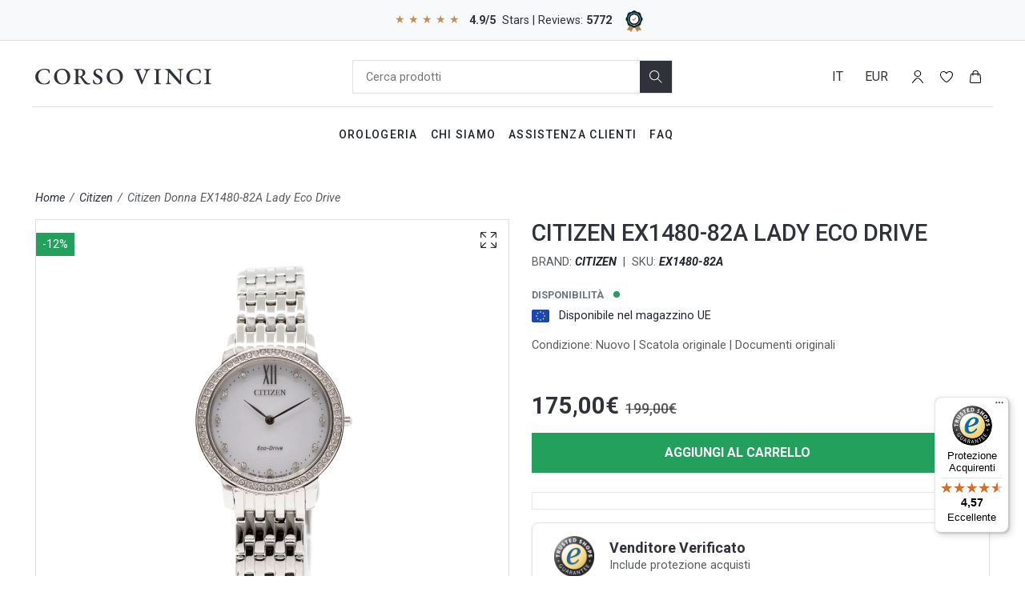

--- FILE ---
content_type: text/html; charset=utf-8
request_url: https://www.corsovinci.com/products/citizen-donna-ex1480-82a-lady-eco-drive
body_size: 47904
content:


<!doctype html>
<html
        lang="it">
<head>
   <meta charset="utf-8">
   <meta http-equiv="X-UA-Compatible" content="IE=edge"><link rel="shortcut icon" href="//www.corsovinci.com/cdn/shop/files/favicon_32x32.png?v=1634648345" type="image/png"><!-- TITLE AND DESCRIPTION -->
   <title>Citizen Donna EX1480-82A Lady Eco Drive &ndash; Corso Vinci</title>
   
      <meta name="description" content="DATI TECNICIMarca: CitizenCollezione: LadyReferenza: EX1480-82ANome: Citizen Donna EX1480-82A Lady Eco DriveCASSAMateriale: AcciaioVetro: Vetro zaffiroDiametro: 30Case Thickness: 0Resistenza all acqua: 5 ATMQUADRANTEColore: biancoIndici quadrante: Numeri romaniBezel: -MOVIMENTOTipologia: QuarzoCalibro: Eco DriveGioiell">
   

   <!-- HELPERS -->
   <!-- /snippets/social-meta-tags.liquid -->


    <meta property="og:type" content="product">
    <meta property="og:title" content="Citizen Donna EX1480-82A Lady Eco Drive">
    
        <meta property="og:image" content="http://www.corsovinci.com/cdn/shop/files/EX1480-82A___3_20_3_600x600.jpg?v=1739629213">
        <meta property="og:image:secure_url" content="https://www.corsovinci.com/cdn/shop/files/EX1480-82A___3_20_3_600x600.jpg?v=1739629213">
    
        <meta property="og:image" content="http://www.corsovinci.com/cdn/shop/files/EX1480-82A___3_20_1_600x600.jpg?v=1739629213">
        <meta property="og:image:secure_url" content="https://www.corsovinci.com/cdn/shop/files/EX1480-82A___3_20_1_600x600.jpg?v=1739629213">
    
        <meta property="og:image" content="http://www.corsovinci.com/cdn/shop/files/EX1480-82A___3_20_2_600x600.jpg?v=1739629213">
        <meta property="og:image:secure_url" content="https://www.corsovinci.com/cdn/shop/files/EX1480-82A___3_20_2_600x600.jpg?v=1739629213">
    
    <meta property="og:description" content="DATI TECNICIMarca: CitizenCollezione: LadyReferenza: EX1480-82ANome: Citizen Donna EX1480-82A Lady Eco DriveCASSAMateriale: AcciaioVetro: Vetro zaffiroDiametro: 30Case Thickness: 0Resistenza all acqua: 5 ATMQUADRANTEColore: biancoIndici quadrante: Numeri romaniBezel: -MOVIMENTOTipologia: QuarzoCalibro: Eco DriveGioielli: 0Riserva di carica: 0CINTURINOMateriale: AcciaioColore: acciaioChiusura: -">
    <meta property="og:price:amount" content="175,00">
    <meta property="og:price:currency" content="EUR">

<meta property="og:url" content="https://www.corsovinci.com/products/citizen-donna-ex1480-82a-lady-eco-drive">
<meta property="og:site_name" content="Corso Vinci">




    <meta name="twitter:card" content="summary">


    <meta name="twitter:title" content="Citizen Donna EX1480-82A Lady Eco Drive">
    <meta name="twitter:description" content="DATI TECNICIMarca: CitizenCollezione: LadyReferenza: EX1480-82ANome: Citizen Donna EX1480-82A Lady Eco DriveCASSAMateriale: AcciaioVetro: Vetro zaffiroDiametro: 30Case Thickness: 0Resistenza all acqua">
    <meta name="twitter:image" content="https://www.corsovinci.com/cdn/shop/files/EX1480-82A___3_20_2_600x600.jpg?v=1739629213">
    <meta name="twitter:image:width" content="600">
    <meta name="twitter:image:height" content="600">


   <link rel="canonical" href="https://www.corsovinci.com/products/citizen-donna-ex1480-82a-lady-eco-drive">
   <meta name="viewport" content="width=device-width,initial-scale=1,maximum-scale=1,user-scalable=no">
   <meta name="theme-color" content="">
   
   

   <!-- STYLES -->
   <link rel="preconnect" href="https://fonts.googleapis.com">
   <link rel="preconnect" href="https://fonts.gstatic.com" crossorigin>
   <link rel="stylesheet"
         href="https://fonts.googleapis.com/css2?family=Roboto:ital,wght@0,100;0,300;0,400;0,500;0,700;0,900;1,100;1,300;1,400;1,500;1,700;1,900&display=swap">
   <link rel="stylesheet"
         href="https://fonts.googleapis.com/css2?family=Nunito+Sans:ital,wght@0,300;0,400;0,600;0,700;0,800;1,300;1,400;1,600;1,700;1,800&display=swap">
   <link href="https://fonts.googleapis.com/css2?family=EB+Garamond:ital,wght@0,400..800;1,400..800&display=swap"
         rel="stylesheet">

   <link rel="stylesheet" href="https://cdnjs.cloudflare.com/ajax/libs/font-awesome/5.15.3/css/all.min.css">
   <link rel="stylesheet" href="https://cdnjs.cloudflare.com/ajax/libs/slick-carousel/1.8.1/slick.min.css">
   <link rel="stylesheet" href="https://cdnjs.cloudflare.com/ajax/libs/slick-carousel/1.8.1/slick-theme.min.css">
   <link href="//www.corsovinci.com/cdn/shop/t/10/assets/theme.min.css?v=180438321385288870531764196813" rel="stylesheet" type="text/css" media="all" />

   <!-- Hide Shopify privacy banner on localhost -->
   <style>
       :root[data-localhost="true"] #shopify-pc__banner {
           display: none !important;
       }
   </style>
   <script>
       if (location.hostname === '127.0.0.1' || location.hostname === 'localhost') {
           document.documentElement.dataset.localhost = 'true';
       }
   </script>

   <!-- SCRIPTS -->
   
<script>
    const tagList = {"BRAND":{"it":"MARCHIO","en":"BRAND","de":"MARKENNAME"},"COLLECTION":{"it":"COLLEZIONE","en":"COLLECTION","de":"KOLLEKTION"},"CATEGORY":{"it":"CATEGORIA","en":"CATEGORY","de":"SAMMLUNG"},"BRACELET":{"it":"BRACCIALETTO","en":"BRACELET","de":"ARMBAND"},"SUBCATEGORY":{"it":"SOTTOCATEGORIA","en":"SUBCATEGORY","de":"UNTERKATEGORIE"},"MOVEMENT":{"it":"MOVIMENTO","en":"MOVEMENT","de":"AUFZUG"},"DIAL COLOR":{"it":"COLORE QUADRANTE","en":"DIAL COLOR","de":"ZIFFERBLATTFARBE"},"COLOR":{"it":"COLORE","en":"COLOR","de":"FARBE"},"DIAMETER":{"it":"DIAMETRO ","en":"DIAMETER","de":"DURCHMESSER"},"GLASS":{"it":"VETRO","en":"GLASS","de":"GLAS"},"WATER RESISTANCE":{"it":"RESISTENZA ACQUA","en":"WATER RESISTANCE","de":"WASSERDICHTIGKEIT"},"CASE MATERIAL":{"it":"MATERIALE CASSA","en":"CASE MATERIAL","de":"GEHÄUSEMATERIAL"},"BEZEL MATERIAL":{"it":"MATERIALE LUNETTA","en":"BEZEL MATERIAL","de":"LECKENMATERIAL"},"CLASP":{"it":"CHIUSURA","en":"CLASP","de":"SCHLIESSE"},"RINGSIZE":{"it":"DIAMETRO ANELLO","en":"RINGSIZE","de":"RINGGRÖSSE"},"SYMBOL":{"it":"SIMBOLO","en":"SYMBOL","de":"SYMBOL"},"GENDER":{"it":"GENERE","en":"GENDER","de":"GESCHLECHT "},"WARRANTY":{"it":"GARANZIA","en":"WARRANTY","de":"GARANTIE "},"PRICERANGE":{"it":"FASCIA DI PREZZO","en":"PRICERANGE","de":"PREISKLASSE "},"ORIGIN":{"it":"ORIGINE","en":"ORIGIN","de":"URSPRUNG "},"CONDITION":{"it":"CONDIZIONE","en":"CONDITION","de":"ZUSTAND"},"OTHER FUNCTIONS":{"it":"ALTRE FUNZIONI","en":"OTHER FUNCTIONS","de":"ANDERE FUNKTIONEN"},"THICKNESS":{"it":"SPESSORE","en":"THICKNESS","de":"DICKE"},"CLOCK FUNCTIONS":{"it":"FUNZIONI OROLOGIO","en":"CLOCK FUNCTIONS","de":"UHRFUNKTIONEN"},"CALIBER BASE":{"it":"BASE DI CALIBRO","en":"CALIBER BASE","de":"KALIBERBASIS"},"NECKLACE LENGHT":{"it":"LUNGHEZZA COLLANA","en":"NECKLACE LENGHT","de":"HALSKETTELEN"},"JEWELMATERIAL":{"it":"MATERIALE GIOIELLO","en":"JEWELMATERIAL","de":"SCHMUCKMATERIAL"},"STYLE":{"it":"STILE","en":"STYLE","de":"STIL"},"JEWEL":{"it":"GIOIELLO","en":"JEWEL","de":"SCHMUCK"},"TYPEOFRING":{"it":"TIPO DI ANELLO","en":"TYPEOFRING","de":"RINGART"},"DIAL NUMBERS":{"it":"NUMERI","en":"DIAL NUMBERS","de":"NUMMERN"},"CALIBER":{"it":"CALIBRO","en":"CALIBER","de":"KALIBER"},"TYPE OF NECKLACE":{"it":"TIPO DI COLLANA","en":"TYPE OF NECKLACE","de":"ART DER HALSKETTE"},"POWER RESERVE":{"it":"RISERVA DI CARICA","en":"POWER RESERVE","de":"ENERGIE RESERVE"},"NUMBER OF JEWELS":{"it":"NUMERO GIOIELLI","en":"NUMBER OF JEWELS","de":"ANZAHL DER JUWELEN"},"FREQUENCY":{"it":"FREQUENZA","en":"FREQUENCY","de":"FREQUENZ"},"FREQUENCY UNIT":{"it":"UNITA FREQUENZA","en":"FREQUENCY UNIT","de":"FREQUENZEINHEIT"},"SPECIAL":{"it":"SPECIALE","en":"SPECIAL","de":"SPECIAL"}};
</script>




   <script type="text/javascript" src="https://code.jquery.com/jquery-1.11.0.min.js"></script>
   <script type="text/javascript" src="https://code.jquery.com/jquery-migrate-1.2.1.min.js"></script>
   <script type="text/javascript"
           src="https://cdn.jsdelivr.net/npm/bootstrap@4.5.3/dist/js/bootstrap.bundle.min.js"></script>
   <script type="text/javascript"
           src="https://cdnjs.cloudflare.com/ajax/libs/slick-carousel/1.8.1/slick.min.js"></script>
   <script type="text/javascript"
           src="https://cdnjs.cloudflare.com/ajax/libs/js-cookie/2.2.1/js.cookie.min.js"></script>
   <script type="text/javascript"
           src="https://cdnjs.cloudflare.com/ajax/libs/sticky-sidebar/3.3.1/sticky-sidebar.min.js"></script>
   <script type="text/javascript" src="https://cdn.jsdelivr.net/npm/jquery-zoom@1.7.21/jquery.zoom.min.js"></script>

   <!-- PHOTOSWIPE -->
   <link rel="stylesheet" href="https://cdnjs.cloudflare.com/ajax/libs/photoswipe/4.1.3/photoswipe.min.css">
   <link rel="stylesheet"
         href="https://cdnjs.cloudflare.com/ajax/libs/photoswipe/4.1.3/default-skin/default-skin.min.css">
   <script src="https://cdnjs.cloudflare.com/ajax/libs/photoswipe/4.1.3/photoswipe.min.js"></script>
   <script src="https://cdnjs.cloudflare.com/ajax/libs/photoswipe/4.1.3/photoswipe-ui-default.min.js"></script>


   <script type="text/javascript" src="//www.corsovinci.com/cdn/shop/t/10/assets/slugify.js?v=95768021379482034901761218541"></script>
   <script type="text/javascript" src="//www.corsovinci.com/cdn/shop/t/10/assets/theme.min.js?v=168561704353061185031764240657" defer="defer"></script>

   <script>window.performance && window.performance.mark && window.performance.mark('shopify.content_for_header.start');</script><meta name="google-site-verification" content="zPJizubR-VROwbYUrSSTn1hGkLHhFP0HCIiRoEr0shM">
<meta name="google-site-verification" content="VyI4efSogFHXFQab7yqDvlpPU0RW86S9Xc0HzSR95_g">
<meta name="facebook-domain-verification" content="q30wr70dmijf7nksptmi7aggry4ccm">
<meta id="shopify-digital-wallet" name="shopify-digital-wallet" content="/6797459523/digital_wallets/dialog">
<meta name="shopify-checkout-api-token" content="7885e3740a55c8679d4895e523a37e34">
<meta id="in-context-paypal-metadata" data-shop-id="6797459523" data-venmo-supported="false" data-environment="production" data-locale="it_IT" data-paypal-v4="true" data-currency="EUR">
<link rel="alternate" hreflang="x-default" href="https://www.corsovinci.com/products/citizen-donna-ex1480-82a-lady-eco-drive">
<link rel="alternate" hreflang="it" href="https://www.corsovinci.com/products/citizen-donna-ex1480-82a-lady-eco-drive">
<link rel="alternate" hreflang="en" href="https://www.corsovinci.com/en/products/citizen-donna-ex1480-82a-lady-eco-drive">
<link rel="alternate" hreflang="de" href="https://www.corsovinci.com/de/products/citizen-donna-ex1480-82a-lady-eco-drive">
<link rel="alternate" type="application/json+oembed" href="https://www.corsovinci.com/products/citizen-donna-ex1480-82a-lady-eco-drive.oembed">
<script async="async" src="/checkouts/internal/preloads.js?locale=it-IT"></script>
<link rel="preconnect" href="https://shop.app" crossorigin="anonymous">
<script async="async" src="https://shop.app/checkouts/internal/preloads.js?locale=it-IT&shop_id=6797459523" crossorigin="anonymous"></script>
<script id="apple-pay-shop-capabilities" type="application/json">{"shopId":6797459523,"countryCode":"IT","currencyCode":"EUR","merchantCapabilities":["supports3DS"],"merchantId":"gid:\/\/shopify\/Shop\/6797459523","merchantName":"Corso Vinci","requiredBillingContactFields":["postalAddress","email","phone"],"requiredShippingContactFields":["postalAddress","email","phone"],"shippingType":"shipping","supportedNetworks":["visa","maestro","masterCard","amex"],"total":{"type":"pending","label":"Corso Vinci","amount":"1.00"},"shopifyPaymentsEnabled":true,"supportsSubscriptions":true}</script>
<script id="shopify-features" type="application/json">{"accessToken":"7885e3740a55c8679d4895e523a37e34","betas":["rich-media-storefront-analytics"],"domain":"www.corsovinci.com","predictiveSearch":true,"shopId":6797459523,"locale":"it"}</script>
<script>var Shopify = Shopify || {};
Shopify.shop = "corsovinci.myshopify.com";
Shopify.locale = "it";
Shopify.currency = {"active":"EUR","rate":"1.0"};
Shopify.country = "IT";
Shopify.theme = {"name":"Skeleton","id":124005286057,"schema_name":"Skeleton theme","schema_version":"1.0.0","theme_store_id":null,"role":"main"};
Shopify.theme.handle = "null";
Shopify.theme.style = {"id":null,"handle":null};
Shopify.cdnHost = "www.corsovinci.com/cdn";
Shopify.routes = Shopify.routes || {};
Shopify.routes.root = "/";</script>
<script type="module">!function(o){(o.Shopify=o.Shopify||{}).modules=!0}(window);</script>
<script>!function(o){function n(){var o=[];function n(){o.push(Array.prototype.slice.apply(arguments))}return n.q=o,n}var t=o.Shopify=o.Shopify||{};t.loadFeatures=n(),t.autoloadFeatures=n()}(window);</script>
<script>
  window.ShopifyPay = window.ShopifyPay || {};
  window.ShopifyPay.apiHost = "shop.app\/pay";
  window.ShopifyPay.redirectState = null;
</script>
<script id="shop-js-analytics" type="application/json">{"pageType":"product"}</script>
<script defer="defer" async type="module" src="//www.corsovinci.com/cdn/shopifycloud/shop-js/modules/v2/client.init-shop-cart-sync_DQIcCFLZ.it.esm.js"></script>
<script defer="defer" async type="module" src="//www.corsovinci.com/cdn/shopifycloud/shop-js/modules/v2/chunk.common_BYLi5q0m.esm.js"></script>
<script type="module">
  await import("//www.corsovinci.com/cdn/shopifycloud/shop-js/modules/v2/client.init-shop-cart-sync_DQIcCFLZ.it.esm.js");
await import("//www.corsovinci.com/cdn/shopifycloud/shop-js/modules/v2/chunk.common_BYLi5q0m.esm.js");

  window.Shopify.SignInWithShop?.initShopCartSync?.({"fedCMEnabled":true,"windoidEnabled":true});

</script>
<script>
  window.Shopify = window.Shopify || {};
  if (!window.Shopify.featureAssets) window.Shopify.featureAssets = {};
  window.Shopify.featureAssets['shop-js'] = {"shop-cart-sync":["modules/v2/client.shop-cart-sync_CZl5mG_u.it.esm.js","modules/v2/chunk.common_BYLi5q0m.esm.js"],"init-fed-cm":["modules/v2/client.init-fed-cm_CBxtZrxg.it.esm.js","modules/v2/chunk.common_BYLi5q0m.esm.js"],"shop-button":["modules/v2/client.shop-button_ByfqkYDY.it.esm.js","modules/v2/chunk.common_BYLi5q0m.esm.js"],"shop-cash-offers":["modules/v2/client.shop-cash-offers_stx9RVL8.it.esm.js","modules/v2/chunk.common_BYLi5q0m.esm.js","modules/v2/chunk.modal_9bWcvmUU.esm.js"],"init-windoid":["modules/v2/client.init-windoid_DqmADOHy.it.esm.js","modules/v2/chunk.common_BYLi5q0m.esm.js"],"init-shop-email-lookup-coordinator":["modules/v2/client.init-shop-email-lookup-coordinator_Po4-2zNR.it.esm.js","modules/v2/chunk.common_BYLi5q0m.esm.js"],"shop-toast-manager":["modules/v2/client.shop-toast-manager_DHXyfGC3.it.esm.js","modules/v2/chunk.common_BYLi5q0m.esm.js"],"shop-login-button":["modules/v2/client.shop-login-button_MJmbO2R1.it.esm.js","modules/v2/chunk.common_BYLi5q0m.esm.js","modules/v2/chunk.modal_9bWcvmUU.esm.js"],"avatar":["modules/v2/client.avatar_BTnouDA3.it.esm.js"],"pay-button":["modules/v2/client.pay-button_rrOf3zEi.it.esm.js","modules/v2/chunk.common_BYLi5q0m.esm.js"],"init-shop-cart-sync":["modules/v2/client.init-shop-cart-sync_DQIcCFLZ.it.esm.js","modules/v2/chunk.common_BYLi5q0m.esm.js"],"init-customer-accounts":["modules/v2/client.init-customer-accounts_C1klJByh.it.esm.js","modules/v2/client.shop-login-button_MJmbO2R1.it.esm.js","modules/v2/chunk.common_BYLi5q0m.esm.js","modules/v2/chunk.modal_9bWcvmUU.esm.js"],"init-shop-for-new-customer-accounts":["modules/v2/client.init-shop-for-new-customer-accounts_oBwlSv5e.it.esm.js","modules/v2/client.shop-login-button_MJmbO2R1.it.esm.js","modules/v2/chunk.common_BYLi5q0m.esm.js","modules/v2/chunk.modal_9bWcvmUU.esm.js"],"init-customer-accounts-sign-up":["modules/v2/client.init-customer-accounts-sign-up_CSjFWgfV.it.esm.js","modules/v2/client.shop-login-button_MJmbO2R1.it.esm.js","modules/v2/chunk.common_BYLi5q0m.esm.js","modules/v2/chunk.modal_9bWcvmUU.esm.js"],"checkout-modal":["modules/v2/client.checkout-modal_DfvW2q5x.it.esm.js","modules/v2/chunk.common_BYLi5q0m.esm.js","modules/v2/chunk.modal_9bWcvmUU.esm.js"],"shop-follow-button":["modules/v2/client.shop-follow-button_BvgASt9f.it.esm.js","modules/v2/chunk.common_BYLi5q0m.esm.js","modules/v2/chunk.modal_9bWcvmUU.esm.js"],"lead-capture":["modules/v2/client.lead-capture_BPF3QT4q.it.esm.js","modules/v2/chunk.common_BYLi5q0m.esm.js","modules/v2/chunk.modal_9bWcvmUU.esm.js"],"shop-login":["modules/v2/client.shop-login_5L2eCxM9.it.esm.js","modules/v2/chunk.common_BYLi5q0m.esm.js","modules/v2/chunk.modal_9bWcvmUU.esm.js"],"payment-terms":["modules/v2/client.payment-terms_p4_Vxuou.it.esm.js","modules/v2/chunk.common_BYLi5q0m.esm.js","modules/v2/chunk.modal_9bWcvmUU.esm.js"]};
</script>
<script>(function() {
  var isLoaded = false;
  function asyncLoad() {
    if (isLoaded) return;
    isLoaded = true;
    var urls = ["https:\/\/tseish-app.connect.trustedshops.com\/esc.js?apiBaseUrl=aHR0cHM6Ly90c2Vpc2gtYXBwLmNvbm5lY3QudHJ1c3RlZHNob3BzLmNvbQ==\u0026instanceId=Y29yc292aW5jaS5teXNob3BpZnkuY29t\u0026shop=corsovinci.myshopify.com","https:\/\/s3.eu-west-1.amazonaws.com\/production-klarna-il-shopify-osm\/259276dac6e66e514c30afed620b50614997523d\/corsovinci.myshopify.com-1743094854722.js?shop=corsovinci.myshopify.com"];
    for (var i = 0; i < urls.length; i++) {
      var s = document.createElement('script');
      s.type = 'text/javascript';
      s.async = true;
      s.src = urls[i];
      var x = document.getElementsByTagName('script')[0];
      x.parentNode.insertBefore(s, x);
    }
  };
  if(window.attachEvent) {
    window.attachEvent('onload', asyncLoad);
  } else {
    window.addEventListener('load', asyncLoad, false);
  }
})();</script>
<script id="__st">var __st={"a":6797459523,"offset":3600,"reqid":"675e637d-0f35-455d-a88b-0b747e0c9584-1768387450","pageurl":"www.corsovinci.com\/products\/citizen-donna-ex1480-82a-lady-eco-drive","u":"4ce16ec17575","p":"product","rtyp":"product","rid":15096012570973};</script>
<script>window.ShopifyPaypalV4VisibilityTracking = true;</script>
<script id="captcha-bootstrap">!function(){'use strict';const t='contact',e='account',n='new_comment',o=[[t,t],['blogs',n],['comments',n],[t,'customer']],c=[[e,'customer_login'],[e,'guest_login'],[e,'recover_customer_password'],[e,'create_customer']],r=t=>t.map((([t,e])=>`form[action*='/${t}']:not([data-nocaptcha='true']) input[name='form_type'][value='${e}']`)).join(','),a=t=>()=>t?[...document.querySelectorAll(t)].map((t=>t.form)):[];function s(){const t=[...o],e=r(t);return a(e)}const i='password',u='form_key',d=['recaptcha-v3-token','g-recaptcha-response','h-captcha-response',i],f=()=>{try{return window.sessionStorage}catch{return}},m='__shopify_v',_=t=>t.elements[u];function p(t,e,n=!1){try{const o=window.sessionStorage,c=JSON.parse(o.getItem(e)),{data:r}=function(t){const{data:e,action:n}=t;return t[m]||n?{data:e,action:n}:{data:t,action:n}}(c);for(const[e,n]of Object.entries(r))t.elements[e]&&(t.elements[e].value=n);n&&o.removeItem(e)}catch(o){console.error('form repopulation failed',{error:o})}}const l='form_type',E='cptcha';function T(t){t.dataset[E]=!0}const w=window,h=w.document,L='Shopify',v='ce_forms',y='captcha';let A=!1;((t,e)=>{const n=(g='f06e6c50-85a8-45c8-87d0-21a2b65856fe',I='https://cdn.shopify.com/shopifycloud/storefront-forms-hcaptcha/ce_storefront_forms_captcha_hcaptcha.v1.5.2.iife.js',D={infoText:'Protetto da hCaptcha',privacyText:'Privacy',termsText:'Termini'},(t,e,n)=>{const o=w[L][v],c=o.bindForm;if(c)return c(t,g,e,D).then(n);var r;o.q.push([[t,g,e,D],n]),r=I,A||(h.body.append(Object.assign(h.createElement('script'),{id:'captcha-provider',async:!0,src:r})),A=!0)});var g,I,D;w[L]=w[L]||{},w[L][v]=w[L][v]||{},w[L][v].q=[],w[L][y]=w[L][y]||{},w[L][y].protect=function(t,e){n(t,void 0,e),T(t)},Object.freeze(w[L][y]),function(t,e,n,w,h,L){const[v,y,A,g]=function(t,e,n){const i=e?o:[],u=t?c:[],d=[...i,...u],f=r(d),m=r(i),_=r(d.filter((([t,e])=>n.includes(e))));return[a(f),a(m),a(_),s()]}(w,h,L),I=t=>{const e=t.target;return e instanceof HTMLFormElement?e:e&&e.form},D=t=>v().includes(t);t.addEventListener('submit',(t=>{const e=I(t);if(!e)return;const n=D(e)&&!e.dataset.hcaptchaBound&&!e.dataset.recaptchaBound,o=_(e),c=g().includes(e)&&(!o||!o.value);(n||c)&&t.preventDefault(),c&&!n&&(function(t){try{if(!f())return;!function(t){const e=f();if(!e)return;const n=_(t);if(!n)return;const o=n.value;o&&e.removeItem(o)}(t);const e=Array.from(Array(32),(()=>Math.random().toString(36)[2])).join('');!function(t,e){_(t)||t.append(Object.assign(document.createElement('input'),{type:'hidden',name:u})),t.elements[u].value=e}(t,e),function(t,e){const n=f();if(!n)return;const o=[...t.querySelectorAll(`input[type='${i}']`)].map((({name:t})=>t)),c=[...d,...o],r={};for(const[a,s]of new FormData(t).entries())c.includes(a)||(r[a]=s);n.setItem(e,JSON.stringify({[m]:1,action:t.action,data:r}))}(t,e)}catch(e){console.error('failed to persist form',e)}}(e),e.submit())}));const S=(t,e)=>{t&&!t.dataset[E]&&(n(t,e.some((e=>e===t))),T(t))};for(const o of['focusin','change'])t.addEventListener(o,(t=>{const e=I(t);D(e)&&S(e,y())}));const B=e.get('form_key'),M=e.get(l),P=B&&M;t.addEventListener('DOMContentLoaded',(()=>{const t=y();if(P)for(const e of t)e.elements[l].value===M&&p(e,B);[...new Set([...A(),...v().filter((t=>'true'===t.dataset.shopifyCaptcha))])].forEach((e=>S(e,t)))}))}(h,new URLSearchParams(w.location.search),n,t,e,['guest_login'])})(!0,!0)}();</script>
<script integrity="sha256-4kQ18oKyAcykRKYeNunJcIwy7WH5gtpwJnB7kiuLZ1E=" data-source-attribution="shopify.loadfeatures" defer="defer" src="//www.corsovinci.com/cdn/shopifycloud/storefront/assets/storefront/load_feature-a0a9edcb.js" crossorigin="anonymous"></script>
<script crossorigin="anonymous" defer="defer" src="//www.corsovinci.com/cdn/shopifycloud/storefront/assets/shopify_pay/storefront-65b4c6d7.js?v=20250812"></script>
<script data-source-attribution="shopify.dynamic_checkout.dynamic.init">var Shopify=Shopify||{};Shopify.PaymentButton=Shopify.PaymentButton||{isStorefrontPortableWallets:!0,init:function(){window.Shopify.PaymentButton.init=function(){};var t=document.createElement("script");t.src="https://www.corsovinci.com/cdn/shopifycloud/portable-wallets/latest/portable-wallets.it.js",t.type="module",document.head.appendChild(t)}};
</script>
<script data-source-attribution="shopify.dynamic_checkout.buyer_consent">
  function portableWalletsHideBuyerConsent(e){var t=document.getElementById("shopify-buyer-consent"),n=document.getElementById("shopify-subscription-policy-button");t&&n&&(t.classList.add("hidden"),t.setAttribute("aria-hidden","true"),n.removeEventListener("click",e))}function portableWalletsShowBuyerConsent(e){var t=document.getElementById("shopify-buyer-consent"),n=document.getElementById("shopify-subscription-policy-button");t&&n&&(t.classList.remove("hidden"),t.removeAttribute("aria-hidden"),n.addEventListener("click",e))}window.Shopify?.PaymentButton&&(window.Shopify.PaymentButton.hideBuyerConsent=portableWalletsHideBuyerConsent,window.Shopify.PaymentButton.showBuyerConsent=portableWalletsShowBuyerConsent);
</script>
<script data-source-attribution="shopify.dynamic_checkout.cart.bootstrap">document.addEventListener("DOMContentLoaded",(function(){function t(){return document.querySelector("shopify-accelerated-checkout-cart, shopify-accelerated-checkout")}if(t())Shopify.PaymentButton.init();else{new MutationObserver((function(e,n){t()&&(Shopify.PaymentButton.init(),n.disconnect())})).observe(document.body,{childList:!0,subtree:!0})}}));
</script>
<script id='scb4127' type='text/javascript' async='' src='https://www.corsovinci.com/cdn/shopifycloud/privacy-banner/storefront-banner.js'></script><link id="shopify-accelerated-checkout-styles" rel="stylesheet" media="screen" href="https://www.corsovinci.com/cdn/shopifycloud/portable-wallets/latest/accelerated-checkout-backwards-compat.css" crossorigin="anonymous">
<style id="shopify-accelerated-checkout-cart">
        #shopify-buyer-consent {
  margin-top: 1em;
  display: inline-block;
  width: 100%;
}

#shopify-buyer-consent.hidden {
  display: none;
}

#shopify-subscription-policy-button {
  background: none;
  border: none;
  padding: 0;
  text-decoration: underline;
  font-size: inherit;
  cursor: pointer;
}

#shopify-subscription-policy-button::before {
  box-shadow: none;
}

      </style>

<script>window.performance && window.performance.mark && window.performance.mark('shopify.content_for_header.end');</script>

   

   <script
           src="https://www.paypal.com/sdk/js?client-id=AXsX-6dpTN9fC4jwuXPkWAcUMS7fUnzgN8UQ15DnNrsD8kF5N4K4ynGaRx3a-PCnhs5g5Y7YXeo8MG9S&currency=EUR&components=messages"
           data-namespace="PayPalSDK">
   </script>


   <!--Gem_Page_Header_Script-->
   <!-- "snippets/gem-app-header-scripts.liquid" was not rendered, the associated app was uninstalled -->
   <!--End_Gem_Page_Header_Script-->

   <!-- "snippets/weglot_hreftags.liquid" was not rendered, the associated app was uninstalled -->
   <!-- "snippets/weglot_switcher.liquid" was not rendered, the associated app was uninstalled -->
   
<link href="https://monorail-edge.shopifysvc.com" rel="dns-prefetch">
<script>(function(){if ("sendBeacon" in navigator && "performance" in window) {try {var session_token_from_headers = performance.getEntriesByType('navigation')[0].serverTiming.find(x => x.name == '_s').description;} catch {var session_token_from_headers = undefined;}var session_cookie_matches = document.cookie.match(/_shopify_s=([^;]*)/);var session_token_from_cookie = session_cookie_matches && session_cookie_matches.length === 2 ? session_cookie_matches[1] : "";var session_token = session_token_from_headers || session_token_from_cookie || "";function handle_abandonment_event(e) {var entries = performance.getEntries().filter(function(entry) {return /monorail-edge.shopifysvc.com/.test(entry.name);});if (!window.abandonment_tracked && entries.length === 0) {window.abandonment_tracked = true;var currentMs = Date.now();var navigation_start = performance.timing.navigationStart;var payload = {shop_id: 6797459523,url: window.location.href,navigation_start,duration: currentMs - navigation_start,session_token,page_type: "product"};window.navigator.sendBeacon("https://monorail-edge.shopifysvc.com/v1/produce", JSON.stringify({schema_id: "online_store_buyer_site_abandonment/1.1",payload: payload,metadata: {event_created_at_ms: currentMs,event_sent_at_ms: currentMs}}));}}window.addEventListener('pagehide', handle_abandonment_event);}}());</script>
<script id="web-pixels-manager-setup">(function e(e,d,r,n,o){if(void 0===o&&(o={}),!Boolean(null===(a=null===(i=window.Shopify)||void 0===i?void 0:i.analytics)||void 0===a?void 0:a.replayQueue)){var i,a;window.Shopify=window.Shopify||{};var t=window.Shopify;t.analytics=t.analytics||{};var s=t.analytics;s.replayQueue=[],s.publish=function(e,d,r){return s.replayQueue.push([e,d,r]),!0};try{self.performance.mark("wpm:start")}catch(e){}var l=function(){var e={modern:/Edge?\/(1{2}[4-9]|1[2-9]\d|[2-9]\d{2}|\d{4,})\.\d+(\.\d+|)|Firefox\/(1{2}[4-9]|1[2-9]\d|[2-9]\d{2}|\d{4,})\.\d+(\.\d+|)|Chrom(ium|e)\/(9{2}|\d{3,})\.\d+(\.\d+|)|(Maci|X1{2}).+ Version\/(15\.\d+|(1[6-9]|[2-9]\d|\d{3,})\.\d+)([,.]\d+|)( \(\w+\)|)( Mobile\/\w+|) Safari\/|Chrome.+OPR\/(9{2}|\d{3,})\.\d+\.\d+|(CPU[ +]OS|iPhone[ +]OS|CPU[ +]iPhone|CPU IPhone OS|CPU iPad OS)[ +]+(15[._]\d+|(1[6-9]|[2-9]\d|\d{3,})[._]\d+)([._]\d+|)|Android:?[ /-](13[3-9]|1[4-9]\d|[2-9]\d{2}|\d{4,})(\.\d+|)(\.\d+|)|Android.+Firefox\/(13[5-9]|1[4-9]\d|[2-9]\d{2}|\d{4,})\.\d+(\.\d+|)|Android.+Chrom(ium|e)\/(13[3-9]|1[4-9]\d|[2-9]\d{2}|\d{4,})\.\d+(\.\d+|)|SamsungBrowser\/([2-9]\d|\d{3,})\.\d+/,legacy:/Edge?\/(1[6-9]|[2-9]\d|\d{3,})\.\d+(\.\d+|)|Firefox\/(5[4-9]|[6-9]\d|\d{3,})\.\d+(\.\d+|)|Chrom(ium|e)\/(5[1-9]|[6-9]\d|\d{3,})\.\d+(\.\d+|)([\d.]+$|.*Safari\/(?![\d.]+ Edge\/[\d.]+$))|(Maci|X1{2}).+ Version\/(10\.\d+|(1[1-9]|[2-9]\d|\d{3,})\.\d+)([,.]\d+|)( \(\w+\)|)( Mobile\/\w+|) Safari\/|Chrome.+OPR\/(3[89]|[4-9]\d|\d{3,})\.\d+\.\d+|(CPU[ +]OS|iPhone[ +]OS|CPU[ +]iPhone|CPU IPhone OS|CPU iPad OS)[ +]+(10[._]\d+|(1[1-9]|[2-9]\d|\d{3,})[._]\d+)([._]\d+|)|Android:?[ /-](13[3-9]|1[4-9]\d|[2-9]\d{2}|\d{4,})(\.\d+|)(\.\d+|)|Mobile Safari.+OPR\/([89]\d|\d{3,})\.\d+\.\d+|Android.+Firefox\/(13[5-9]|1[4-9]\d|[2-9]\d{2}|\d{4,})\.\d+(\.\d+|)|Android.+Chrom(ium|e)\/(13[3-9]|1[4-9]\d|[2-9]\d{2}|\d{4,})\.\d+(\.\d+|)|Android.+(UC? ?Browser|UCWEB|U3)[ /]?(15\.([5-9]|\d{2,})|(1[6-9]|[2-9]\d|\d{3,})\.\d+)\.\d+|SamsungBrowser\/(5\.\d+|([6-9]|\d{2,})\.\d+)|Android.+MQ{2}Browser\/(14(\.(9|\d{2,})|)|(1[5-9]|[2-9]\d|\d{3,})(\.\d+|))(\.\d+|)|K[Aa][Ii]OS\/(3\.\d+|([4-9]|\d{2,})\.\d+)(\.\d+|)/},d=e.modern,r=e.legacy,n=navigator.userAgent;return n.match(d)?"modern":n.match(r)?"legacy":"unknown"}(),u="modern"===l?"modern":"legacy",c=(null!=n?n:{modern:"",legacy:""})[u],f=function(e){return[e.baseUrl,"/wpm","/b",e.hashVersion,"modern"===e.buildTarget?"m":"l",".js"].join("")}({baseUrl:d,hashVersion:r,buildTarget:u}),m=function(e){var d=e.version,r=e.bundleTarget,n=e.surface,o=e.pageUrl,i=e.monorailEndpoint;return{emit:function(e){var a=e.status,t=e.errorMsg,s=(new Date).getTime(),l=JSON.stringify({metadata:{event_sent_at_ms:s},events:[{schema_id:"web_pixels_manager_load/3.1",payload:{version:d,bundle_target:r,page_url:o,status:a,surface:n,error_msg:t},metadata:{event_created_at_ms:s}}]});if(!i)return console&&console.warn&&console.warn("[Web Pixels Manager] No Monorail endpoint provided, skipping logging."),!1;try{return self.navigator.sendBeacon.bind(self.navigator)(i,l)}catch(e){}var u=new XMLHttpRequest;try{return u.open("POST",i,!0),u.setRequestHeader("Content-Type","text/plain"),u.send(l),!0}catch(e){return console&&console.warn&&console.warn("[Web Pixels Manager] Got an unhandled error while logging to Monorail."),!1}}}}({version:r,bundleTarget:l,surface:e.surface,pageUrl:self.location.href,monorailEndpoint:e.monorailEndpoint});try{o.browserTarget=l,function(e){var d=e.src,r=e.async,n=void 0===r||r,o=e.onload,i=e.onerror,a=e.sri,t=e.scriptDataAttributes,s=void 0===t?{}:t,l=document.createElement("script"),u=document.querySelector("head"),c=document.querySelector("body");if(l.async=n,l.src=d,a&&(l.integrity=a,l.crossOrigin="anonymous"),s)for(var f in s)if(Object.prototype.hasOwnProperty.call(s,f))try{l.dataset[f]=s[f]}catch(e){}if(o&&l.addEventListener("load",o),i&&l.addEventListener("error",i),u)u.appendChild(l);else{if(!c)throw new Error("Did not find a head or body element to append the script");c.appendChild(l)}}({src:f,async:!0,onload:function(){if(!function(){var e,d;return Boolean(null===(d=null===(e=window.Shopify)||void 0===e?void 0:e.analytics)||void 0===d?void 0:d.initialized)}()){var d=window.webPixelsManager.init(e)||void 0;if(d){var r=window.Shopify.analytics;r.replayQueue.forEach((function(e){var r=e[0],n=e[1],o=e[2];d.publishCustomEvent(r,n,o)})),r.replayQueue=[],r.publish=d.publishCustomEvent,r.visitor=d.visitor,r.initialized=!0}}},onerror:function(){return m.emit({status:"failed",errorMsg:"".concat(f," has failed to load")})},sri:function(e){var d=/^sha384-[A-Za-z0-9+/=]+$/;return"string"==typeof e&&d.test(e)}(c)?c:"",scriptDataAttributes:o}),m.emit({status:"loading"})}catch(e){m.emit({status:"failed",errorMsg:(null==e?void 0:e.message)||"Unknown error"})}}})({shopId: 6797459523,storefrontBaseUrl: "https://www.corsovinci.com",extensionsBaseUrl: "https://extensions.shopifycdn.com/cdn/shopifycloud/web-pixels-manager",monorailEndpoint: "https://monorail-edge.shopifysvc.com/unstable/produce_batch",surface: "storefront-renderer",enabledBetaFlags: ["2dca8a86","a0d5f9d2"],webPixelsConfigList: [{"id":"3409346909","configuration":"{\"config\":\"{\\\"google_tag_ids\\\":[\\\"G-G4VE1C1LB1\\\",\\\"AW-774985994\\\"],\\\"target_country\\\":\\\"IT\\\",\\\"gtag_events\\\":[{\\\"type\\\":\\\"search\\\",\\\"action_label\\\":[\\\"G-G4VE1C1LB1\\\",\\\"AW-774985994\\\/VKukCLTFrrIbEIqyxfEC\\\"]},{\\\"type\\\":\\\"begin_checkout\\\",\\\"action_label\\\":[\\\"G-G4VE1C1LB1\\\",\\\"AW-774985994\\\/5NdMCKjFrrIbEIqyxfEC\\\"]},{\\\"type\\\":\\\"view_item\\\",\\\"action_label\\\":[\\\"G-G4VE1C1LB1\\\",\\\"AW-774985994\\\/kxoDCLHFrrIbEIqyxfEC\\\"]},{\\\"type\\\":\\\"purchase\\\",\\\"action_label\\\":[\\\"G-G4VE1C1LB1\\\",\\\"AW-774985994\\\/ps_xCLv8obIbEIqyxfEC\\\"]},{\\\"type\\\":\\\"page_view\\\",\\\"action_label\\\":[\\\"G-G4VE1C1LB1\\\",\\\"AW-774985994\\\/ZB0xCK7FrrIbEIqyxfEC\\\"]},{\\\"type\\\":\\\"add_payment_info\\\",\\\"action_label\\\":[\\\"G-G4VE1C1LB1\\\",\\\"AW-774985994\\\/FcRUCLfFrrIbEIqyxfEC\\\"]},{\\\"type\\\":\\\"add_to_cart\\\",\\\"action_label\\\":[\\\"G-G4VE1C1LB1\\\",\\\"AW-774985994\\\/zVPOCKvFrrIbEIqyxfEC\\\"]}],\\\"enable_monitoring_mode\\\":false}\"}","eventPayloadVersion":"v1","runtimeContext":"OPEN","scriptVersion":"b2a88bafab3e21179ed38636efcd8a93","type":"APP","apiClientId":1780363,"privacyPurposes":[],"dataSharingAdjustments":{"protectedCustomerApprovalScopes":["read_customer_address","read_customer_email","read_customer_name","read_customer_personal_data","read_customer_phone"]}},{"id":"334627165","configuration":"{\"pixel_id\":\"2372822036079232\",\"pixel_type\":\"facebook_pixel\",\"metaapp_system_user_token\":\"-\"}","eventPayloadVersion":"v1","runtimeContext":"OPEN","scriptVersion":"ca16bc87fe92b6042fbaa3acc2fbdaa6","type":"APP","apiClientId":2329312,"privacyPurposes":["ANALYTICS","MARKETING","SALE_OF_DATA"],"dataSharingAdjustments":{"protectedCustomerApprovalScopes":["read_customer_address","read_customer_email","read_customer_name","read_customer_personal_data","read_customer_phone"]}},{"id":"274989405","eventPayloadVersion":"1","runtimeContext":"LAX","scriptVersion":"1","type":"CUSTOM","privacyPurposes":[],"name":"Google Tag Manager"},{"id":"shopify-app-pixel","configuration":"{}","eventPayloadVersion":"v1","runtimeContext":"STRICT","scriptVersion":"0450","apiClientId":"shopify-pixel","type":"APP","privacyPurposes":["ANALYTICS","MARKETING"]},{"id":"shopify-custom-pixel","eventPayloadVersion":"v1","runtimeContext":"LAX","scriptVersion":"0450","apiClientId":"shopify-pixel","type":"CUSTOM","privacyPurposes":["ANALYTICS","MARKETING"]}],isMerchantRequest: false,initData: {"shop":{"name":"Corso Vinci","paymentSettings":{"currencyCode":"EUR"},"myshopifyDomain":"corsovinci.myshopify.com","countryCode":"IT","storefrontUrl":"https:\/\/www.corsovinci.com"},"customer":null,"cart":null,"checkout":null,"productVariants":[{"price":{"amount":175.0,"currencyCode":"EUR"},"product":{"title":"Citizen Donna EX1480-82A Lady Eco Drive","vendor":"Citizen","id":"15096012570973","untranslatedTitle":"Citizen Donna EX1480-82A Lady Eco Drive","url":"\/products\/citizen-donna-ex1480-82a-lady-eco-drive","type":"Orologio"},"id":"56223160500573","image":{"src":"\/\/www.corsovinci.com\/cdn\/shop\/files\/EX1480-82A___3_20_2.jpg?v=1739629213"},"sku":"EX1480-82A","title":"Default Title","untranslatedTitle":"Default Title"}],"purchasingCompany":null},},"https://www.corsovinci.com/cdn","7cecd0b6w90c54c6cpe92089d5m57a67346",{"modern":"","legacy":""},{"shopId":"6797459523","storefrontBaseUrl":"https:\/\/www.corsovinci.com","extensionBaseUrl":"https:\/\/extensions.shopifycdn.com\/cdn\/shopifycloud\/web-pixels-manager","surface":"storefront-renderer","enabledBetaFlags":"[\"2dca8a86\", \"a0d5f9d2\"]","isMerchantRequest":"false","hashVersion":"7cecd0b6w90c54c6cpe92089d5m57a67346","publish":"custom","events":"[[\"page_viewed\",{}],[\"product_viewed\",{\"productVariant\":{\"price\":{\"amount\":175.0,\"currencyCode\":\"EUR\"},\"product\":{\"title\":\"Citizen Donna EX1480-82A Lady Eco Drive\",\"vendor\":\"Citizen\",\"id\":\"15096012570973\",\"untranslatedTitle\":\"Citizen Donna EX1480-82A Lady Eco Drive\",\"url\":\"\/products\/citizen-donna-ex1480-82a-lady-eco-drive\",\"type\":\"Orologio\"},\"id\":\"56223160500573\",\"image\":{\"src\":\"\/\/www.corsovinci.com\/cdn\/shop\/files\/EX1480-82A___3_20_2.jpg?v=1739629213\"},\"sku\":\"EX1480-82A\",\"title\":\"Default Title\",\"untranslatedTitle\":\"Default Title\"}}]]"});</script><script>
  window.ShopifyAnalytics = window.ShopifyAnalytics || {};
  window.ShopifyAnalytics.meta = window.ShopifyAnalytics.meta || {};
  window.ShopifyAnalytics.meta.currency = 'EUR';
  var meta = {"product":{"id":15096012570973,"gid":"gid:\/\/shopify\/Product\/15096012570973","vendor":"Citizen","type":"Orologio","handle":"citizen-donna-ex1480-82a-lady-eco-drive","variants":[{"id":56223160500573,"price":17500,"name":"Citizen Donna EX1480-82A Lady Eco Drive","public_title":null,"sku":"EX1480-82A"}],"remote":false},"page":{"pageType":"product","resourceType":"product","resourceId":15096012570973,"requestId":"675e637d-0f35-455d-a88b-0b747e0c9584-1768387450"}};
  for (var attr in meta) {
    window.ShopifyAnalytics.meta[attr] = meta[attr];
  }
</script>
<script class="analytics">
  (function () {
    var customDocumentWrite = function(content) {
      var jquery = null;

      if (window.jQuery) {
        jquery = window.jQuery;
      } else if (window.Checkout && window.Checkout.$) {
        jquery = window.Checkout.$;
      }

      if (jquery) {
        jquery('body').append(content);
      }
    };

    var hasLoggedConversion = function(token) {
      if (token) {
        return document.cookie.indexOf('loggedConversion=' + token) !== -1;
      }
      return false;
    }

    var setCookieIfConversion = function(token) {
      if (token) {
        var twoMonthsFromNow = new Date(Date.now());
        twoMonthsFromNow.setMonth(twoMonthsFromNow.getMonth() + 2);

        document.cookie = 'loggedConversion=' + token + '; expires=' + twoMonthsFromNow;
      }
    }

    var trekkie = window.ShopifyAnalytics.lib = window.trekkie = window.trekkie || [];
    if (trekkie.integrations) {
      return;
    }
    trekkie.methods = [
      'identify',
      'page',
      'ready',
      'track',
      'trackForm',
      'trackLink'
    ];
    trekkie.factory = function(method) {
      return function() {
        var args = Array.prototype.slice.call(arguments);
        args.unshift(method);
        trekkie.push(args);
        return trekkie;
      };
    };
    for (var i = 0; i < trekkie.methods.length; i++) {
      var key = trekkie.methods[i];
      trekkie[key] = trekkie.factory(key);
    }
    trekkie.load = function(config) {
      trekkie.config = config || {};
      trekkie.config.initialDocumentCookie = document.cookie;
      var first = document.getElementsByTagName('script')[0];
      var script = document.createElement('script');
      script.type = 'text/javascript';
      script.onerror = function(e) {
        var scriptFallback = document.createElement('script');
        scriptFallback.type = 'text/javascript';
        scriptFallback.onerror = function(error) {
                var Monorail = {
      produce: function produce(monorailDomain, schemaId, payload) {
        var currentMs = new Date().getTime();
        var event = {
          schema_id: schemaId,
          payload: payload,
          metadata: {
            event_created_at_ms: currentMs,
            event_sent_at_ms: currentMs
          }
        };
        return Monorail.sendRequest("https://" + monorailDomain + "/v1/produce", JSON.stringify(event));
      },
      sendRequest: function sendRequest(endpointUrl, payload) {
        // Try the sendBeacon API
        if (window && window.navigator && typeof window.navigator.sendBeacon === 'function' && typeof window.Blob === 'function' && !Monorail.isIos12()) {
          var blobData = new window.Blob([payload], {
            type: 'text/plain'
          });

          if (window.navigator.sendBeacon(endpointUrl, blobData)) {
            return true;
          } // sendBeacon was not successful

        } // XHR beacon

        var xhr = new XMLHttpRequest();

        try {
          xhr.open('POST', endpointUrl);
          xhr.setRequestHeader('Content-Type', 'text/plain');
          xhr.send(payload);
        } catch (e) {
          console.log(e);
        }

        return false;
      },
      isIos12: function isIos12() {
        return window.navigator.userAgent.lastIndexOf('iPhone; CPU iPhone OS 12_') !== -1 || window.navigator.userAgent.lastIndexOf('iPad; CPU OS 12_') !== -1;
      }
    };
    Monorail.produce('monorail-edge.shopifysvc.com',
      'trekkie_storefront_load_errors/1.1',
      {shop_id: 6797459523,
      theme_id: 124005286057,
      app_name: "storefront",
      context_url: window.location.href,
      source_url: "//www.corsovinci.com/cdn/s/trekkie.storefront.55c6279c31a6628627b2ba1c5ff367020da294e2.min.js"});

        };
        scriptFallback.async = true;
        scriptFallback.src = '//www.corsovinci.com/cdn/s/trekkie.storefront.55c6279c31a6628627b2ba1c5ff367020da294e2.min.js';
        first.parentNode.insertBefore(scriptFallback, first);
      };
      script.async = true;
      script.src = '//www.corsovinci.com/cdn/s/trekkie.storefront.55c6279c31a6628627b2ba1c5ff367020da294e2.min.js';
      first.parentNode.insertBefore(script, first);
    };
    trekkie.load(
      {"Trekkie":{"appName":"storefront","development":false,"defaultAttributes":{"shopId":6797459523,"isMerchantRequest":null,"themeId":124005286057,"themeCityHash":"16421703473262603828","contentLanguage":"it","currency":"EUR","eventMetadataId":"ac355945-0bc6-49c0-92bc-262157c311f8"},"isServerSideCookieWritingEnabled":true,"monorailRegion":"shop_domain","enabledBetaFlags":["65f19447"]},"Session Attribution":{},"S2S":{"facebookCapiEnabled":true,"source":"trekkie-storefront-renderer","apiClientId":580111}}
    );

    var loaded = false;
    trekkie.ready(function() {
      if (loaded) return;
      loaded = true;

      window.ShopifyAnalytics.lib = window.trekkie;

      var originalDocumentWrite = document.write;
      document.write = customDocumentWrite;
      try { window.ShopifyAnalytics.merchantGoogleAnalytics.call(this); } catch(error) {};
      document.write = originalDocumentWrite;

      window.ShopifyAnalytics.lib.page(null,{"pageType":"product","resourceType":"product","resourceId":15096012570973,"requestId":"675e637d-0f35-455d-a88b-0b747e0c9584-1768387450","shopifyEmitted":true});

      var match = window.location.pathname.match(/checkouts\/(.+)\/(thank_you|post_purchase)/)
      var token = match? match[1]: undefined;
      if (!hasLoggedConversion(token)) {
        setCookieIfConversion(token);
        window.ShopifyAnalytics.lib.track("Viewed Product",{"currency":"EUR","variantId":56223160500573,"productId":15096012570973,"productGid":"gid:\/\/shopify\/Product\/15096012570973","name":"Citizen Donna EX1480-82A Lady Eco Drive","price":"175.00","sku":"EX1480-82A","brand":"Citizen","variant":null,"category":"Orologio","nonInteraction":true,"remote":false},undefined,undefined,{"shopifyEmitted":true});
      window.ShopifyAnalytics.lib.track("monorail:\/\/trekkie_storefront_viewed_product\/1.1",{"currency":"EUR","variantId":56223160500573,"productId":15096012570973,"productGid":"gid:\/\/shopify\/Product\/15096012570973","name":"Citizen Donna EX1480-82A Lady Eco Drive","price":"175.00","sku":"EX1480-82A","brand":"Citizen","variant":null,"category":"Orologio","nonInteraction":true,"remote":false,"referer":"https:\/\/www.corsovinci.com\/products\/citizen-donna-ex1480-82a-lady-eco-drive"});
      }
    });


        var eventsListenerScript = document.createElement('script');
        eventsListenerScript.async = true;
        eventsListenerScript.src = "//www.corsovinci.com/cdn/shopifycloud/storefront/assets/shop_events_listener-3da45d37.js";
        document.getElementsByTagName('head')[0].appendChild(eventsListenerScript);

})();</script>
  <script>
  if (!window.ga || (window.ga && typeof window.ga !== 'function')) {
    window.ga = function ga() {
      (window.ga.q = window.ga.q || []).push(arguments);
      if (window.Shopify && window.Shopify.analytics && typeof window.Shopify.analytics.publish === 'function') {
        window.Shopify.analytics.publish("ga_stub_called", {}, {sendTo: "google_osp_migration"});
      }
      console.error("Shopify's Google Analytics stub called with:", Array.from(arguments), "\nSee https://help.shopify.com/manual/promoting-marketing/pixels/pixel-migration#google for more information.");
    };
    if (window.Shopify && window.Shopify.analytics && typeof window.Shopify.analytics.publish === 'function') {
      window.Shopify.analytics.publish("ga_stub_initialized", {}, {sendTo: "google_osp_migration"});
    }
  }
</script>
<script
  defer
  src="https://www.corsovinci.com/cdn/shopifycloud/perf-kit/shopify-perf-kit-3.0.3.min.js"
  data-application="storefront-renderer"
  data-shop-id="6797459523"
  data-render-region="gcp-us-east1"
  data-page-type="product"
  data-theme-instance-id="124005286057"
  data-theme-name="Skeleton theme"
  data-theme-version="1.0.0"
  data-monorail-region="shop_domain"
  data-resource-timing-sampling-rate="10"
  data-shs="true"
  data-shs-beacon="true"
  data-shs-export-with-fetch="true"
  data-shs-logs-sample-rate="1"
  data-shs-beacon-endpoint="https://www.corsovinci.com/api/collect"
></script>
</head>





<body class="">





<div id="shopify-section-header" class="shopify-section">


<div id="newsletterNotice" class="d-none">
    <div class="alert alert-success" role="alert">
        Iscrizione effettuata con successo!
    </div>
</div>



<div class="bg-light mb-lg-2 border-bottom">
  <div id="chrono24InlineHeader" class="text-center d-flex justify-content-center"></div>
  
    <div class="bg-light text-muted text-center lh-1 d-none">
      Spedizione sempre assicurata, possibilità di Contrassegno.
    </div>
  
</div>

<script>
  document.addEventListener("DOMContentLoaded", () => {
    const chrono24Block = new Chrono24({
      shopId: '22370',
      targetDivId: 'chrono24InlineHeader',
      cookieName: 'chrono24GeneralData',
      cookieDays: 1,
      logoUrl: '//www.corsovinci.com/cdn/shop/t/10/assets/icon_chrono24_cockade.png?v=170686214159694372981761218541',
      locale: 'it',
      color: '#C29057',
      // log: true,
      template: 'inline',
    });
  });
</script>







</div>

<div id="NavHeader" class="d-none d-md-block">
   <div id="shopify-section-navigation" class="shopify-section"><div class="container">
   <div class="row ToolBar py-3">
      <div class="col d-flex justify-content-start align-items-center">
         <a href="/" id="SiteBrand" class="d-block pe-3">
            <img src="//www.corsovinci.com/cdn/shop/t/10/assets/logo.svg?v=137335419824569684221761218541" alt="logo">
         </a>
      </div>
      <div class="col d-flex justify-content-center">
         <div class="d-flex position-relative" id="search_form_container_desktop">
   <div id="searchBoxInline" class="active">
      <form action="/search" class="d-flex align-content-center">
         <div class="w-100 bg-white">
            <label for="terms_searchForm" class="visually-hidden">Search form</label>
            <input class="" id="terms_searchForm" type="text" name="q" value="" placeholder="Cerca prodotti" autocomplete="off">
            <input type="hidden" name="type" value="product"/>
         </div>
         <button type="submit" id="triggerSearch" class="icon triggerSearch">
            <img src="//www.corsovinci.com/cdn/shop/t/10/assets/icon_search.svg?v=171672659383760435771761218541" alt="search">
         </button>
      </form>
   </div>
   <div id="search_results_panel_desktop" class="search-results-panel">
      <div id="search_results_list_desktop" class="search-results-list"></div>
      <div id="actions_container_desktop" class="search-actions d-none">
         <a id="see_all_results_link_desktop" href="/search" class="btn btn-primary btn-sm">
            Vedi tutti i risultati
         </a>
      </div>
   </div>
</div>

<div id="searchBackdrop" class="search-backdrop d-none"></div>

<style>
    /* Disable scroll when search is active */
    body.search-active,
    html.search-active {
        overflow: hidden !important;
        height: 100% !important;
    }

    /* Desktop search width */
    #search_form_container_desktop {
        min-width: 400px;
        z-index: 1050;
    }

    #search_form_container_desktop #searchBoxInline {
        width: 100%;
    }

    #search_form_container_desktop #searchBoxInline form {
        width: 100%;
    }

    #search_form_container_desktop #searchBoxInline .w-100 {
        flex-grow: 1;
    }

    #search_form_container_desktop #searchBoxInline input[type="text"] {
        width: 100%;
        height: 40px;
        padding: 1rem;
        background: #fff;
    }

    #search_form_container_desktop #searchBoxInline .triggerSearch {
        width: 18px;
        height: 100%;
        display: flex;
        align-items: center;
        justify-content: center;
        padding: 12px;
    }

    /* Mobile search */
    #search_form_container_mobile {
        z-index: 1050;
    }

    #search_form_container_mobile #searchBoxInlineMobile {
        width: 100%;
        border: 1px solid #ddd;
        background: #fff;
    }

    #search_form_container_mobile #searchBoxInlineMobile form {
        width: 100%;
        display: flex;
        align-items: stretch;
    }

    #search_form_container_mobile #searchBoxInlineMobile .w-100 {
        flex-grow: 1;
    }

    #search_form_container_mobile #searchBoxInlineMobile input[type="text"] {
        width: 100%;
        height: 40px;
        padding: 0 1rem;
        background: #fff;
        border: none;
    }

    #search_form_container_mobile #searchBoxInlineMobile .triggerSearch {
        width: 16px;
        height: 100%;
        display: flex;
        align-items: center;
        justify-content: center;
        background: #333;
        border: none;
        padding: 13px;
    }

    #search_form_container_mobile #searchBoxInlineMobile .triggerSearch img {
        filter: brightness(0) invert(1);
    }

    .search-results-panel {
        display: none;
        position: absolute;
        top: 100%;
        left: 0;
        right: 0;
        background: #fff;
        border: 1px solid #ddd;
        margin-top: -1px;
        z-index: 1050;
        overflow: hidden;
    }

    .search-results-panel.active {
        display: block;
    }

    .search-results-list {
        max-height: 40vh;
        overflow-y: auto;
    }

    .search-result-item {
        display: flex;
        padding: 10px;
        border-bottom: 1px solid #eee;
        text-decoration: none;
        color: inherit;
        transition: background 0.2s;
    }

    .search-result-item:last-child {
        border-bottom: none;
    }

    .search-result-item:hover {
        background: #f8f9fa;
    }

    .search-result-item img {
        width: 60px;
        height: 60px;
        object-fit: cover;
        border-radius: 4px;
    }

    .search-result-item .placeholder-img {
        width: 60px;
        height: 60px;
        background: #eee;
        border-radius: 4px;
    }

    .search-result-item .info {
        flex-grow: 1;
        margin-left: 12px;
    }

    .search-result-item .vendor {
        font-size: 11px;
        text-transform: uppercase;
        font-weight: 600;
        margin-bottom: 2px;
    }

    .search-result-item .title {
        font-size: 13px;
        margin-bottom: 4px;
    }

    .search-result-item .price {
        font-size: 13px;
        font-weight: 600;
    }

    .search-result-item .price-compare {
        text-decoration: line-through;
        color: #999;
        margin-left: 6px;
        font-weight: 400;
    }

    .search-actions {
        padding: 10px;
        text-align: center;
        border-top: 1px solid #eee;
        background: #f8f9fa;
    }

    .search-actions .btn {
        background-color: #333;
        border-color: #333;
        color: #fff;
        border-radius: 0;
        padding: .5rem 1rem;
    }

    .search-actions .btn:hover {
        background-color: #222;
        border-color: #222;
        color: #fff;
    }

    .search-backdrop {
        position: fixed;
        top: 0;
        left: 0;
        width: 100%;
        height: 100%;
        background: rgba(0, 0, 0, 0.3);
        z-index: 1040;
    }

    .search-loading {
        padding: 20px;
        text-align: center;
    }

    .search-no-results {
        padding: 20px;
        text-align: center;
        font-weight: 600;
    }
</style>

<script>
    document.addEventListener('DOMContentLoaded', function () {
        const route_url = "/";
        const search_url = "/search";
        const searchBackdrop = document.getElementById('searchBackdrop');
        const noResultsText = "Nessun risultato trovato";
        const searchErrorText = "Errore durante la ricerca";

        let debounceTimeout;

        function initSearchInput(inputId, panelId, listId, actionsId, linkId, containerId) {
            const searchInput = document.getElementById(inputId);
            const searchResultsPanel = document.getElementById(panelId);
            const searchResultList = document.getElementById(listId);
            const actionContainer = document.getElementById(actionsId);
            const seeAllResultsLink = document.getElementById(linkId);
            const searchContainer = document.getElementById(containerId);

            if (!searchInput || !searchResultsPanel) return;

            function closeResultsPanel(event) {
                if (!searchContainer.contains(event.target)) {
                    searchResultsPanel.classList.remove('active');
                    if (searchBackdrop) searchBackdrop.classList.add('d-none');
                    document.body.classList.remove('search-active');
                    document.documentElement.classList.remove('search-active');
                }
            }

            function updateResultsPanel(data, query) {
                const results = data.data;

                if (results && results.length > 0) {
                    let resultsHTML = '';

                    results.forEach(product => {
                        let priceTemplate = `<span class="price">€${product.price}</span>`;
                        if (product.compare_at_price > product.price) {
                            priceTemplate = `<span class="price">€${product.price}</span><span class="price-compare">€${product.compare_at_price}</span>`;
                        }

                        let imageTemplate = `<div class="placeholder-img"></div>`;
                        if (product.images && product.images.length > 0) {
                            imageTemplate = `<img src="${product.images[0]}" alt="${product.title}">`;
                        }

                        const productRoute = `${route_url}products/${product.handle}`.replace('//', '/');

                        resultsHTML += `
              <a href="${productRoute}" class="search-result-item">
                ${imageTemplate}
                <div class="info">
                  <div class="vendor">${product.vendor || ''}</div>
                  <div class="title">${product.title}</div>
                  ${priceTemplate}
                </div>
              </a>`;
                    });

                    searchResultList.innerHTML = resultsHTML;
                    actionContainer.classList.remove('d-none');
                    seeAllResultsLink.href = `${search_url}?type=product&q=${encodeURIComponent(query)}`;
                } else {
                    searchResultList.innerHTML = `<p class="search-no-results">${noResultsText}</p>`;
                    actionContainer.classList.add('d-none');
                }

                searchResultsPanel.classList.add('active');
                if (searchBackdrop) searchBackdrop.classList.remove('d-none');
                document.body.classList.add('search-active');
                document.documentElement.classList.add('search-active');
            }

            function searchProducts(query) {
                if (query.length < 2) {
                    searchResultsPanel.classList.remove('active');
                    if (searchBackdrop) searchBackdrop.classList.add('d-none');
                    document.body.classList.remove('search-active');
                    document.documentElement.classList.remove('search-active');
                    return;
                }

                searchResultList.innerHTML = `<div class="search-loading"><i class="fas fa-spinner fa-spin"></i></div>`;
                searchResultsPanel.classList.add('active');

                fetch(`https://api.corsovinci.com/api/products/search?q=${encodeURIComponent(query)}`)
                    .then(response => response.json())
                    .then(data => {
                        if (data && data.data) {
                            updateResultsPanel(data, query);
                        }
                    })
                    .catch(error => {
                        console.error('Error fetching search results:', error);
                        searchResultList.innerHTML = `<p class="search-no-results text-danger">${searchErrorText}</p>`;
                    });
            }

            searchInput.addEventListener('input', function (event) {
                clearTimeout(debounceTimeout);
                debounceTimeout = setTimeout(() => {
                    const query = event.target.value.trim();
                    searchProducts(query);
                }, 200);
            });

            searchInput.addEventListener('focus', function () {
                const query = searchInput.value.trim();
                if (query.length >= 2) {
                    searchProducts(query);
                }
            });

            document.addEventListener('click', closeResultsPanel);

            searchContainer.addEventListener('click', function (event) {
                event.stopPropagation();
            });
        }

        // Init desktop search
        initSearchInput(
            'terms_searchForm',
            'search_results_panel_desktop',
            'search_results_list_desktop',
            'actions_container_desktop',
            'see_all_results_link_desktop',
            'search_form_container_desktop'
        );

        // Init mobile search
        initSearchInput(
            'mobile_search',
            'search_results_panel_mobile',
            'search_results_list_mobile',
            'actions_container_mobile',
            'see_all_results_link_mobile',
            'search_form_container_mobile'
        );

        // Close on backdrop click
        if (searchBackdrop) {
            searchBackdrop.addEventListener('click', function () {
                document.querySelectorAll('.search-results-panel').forEach(panel => {
                    panel.classList.remove('active');
                });
                searchBackdrop.classList.add('d-none');
                document.body.classList.remove('search-active');
                document.documentElement.classList.remove('search-active');
            });
        }
    });
</script>


      </div>
      <div class="col d-flex justify-content-end align-items-center">
         <span class="ly-custom-0">
    <select data-breakpoint="0" class="ly-languages-switcher ly-native-select ly-bright-theme ly-is-transparent">
       
           <option key="it" selected="selected" class="current_lang" value="it" data-url="/" style=" padding: 0px 0px;">IT</option>
       
    </select>
</span>

         <form method="post" action="/cart/update" id="currency_form" accept-charset="UTF-8" class="shopify-currency-form" enctype="multipart/form-data"><input type="hidden" name="form_type" value="currency" /><input type="hidden" name="utf8" value="✓" /><input type="hidden" name="return_to" value="/products/citizen-donna-ex1480-82a-lady-eco-drive" />
    <select class="currencySelect border-0"  name="currency">
        
            
                <option>AED</option>
            
        
            
                <option>AFN</option>
            
        
            
                <option>ALL</option>
            
        
            
                <option>AMD</option>
            
        
            
                <option>ANG</option>
            
        
            
                <option>AUD</option>
            
        
            
                <option>AWG</option>
            
        
            
                <option>AZN</option>
            
        
            
                <option>BAM</option>
            
        
            
                <option>BBD</option>
            
        
            
                <option>BDT</option>
            
        
            
                <option>BIF</option>
            
        
            
                <option>BND</option>
            
        
            
                <option>BOB</option>
            
        
            
                <option>BSD</option>
            
        
            
                <option>BWP</option>
            
        
            
                <option>BZD</option>
            
        
            
                <option>CAD</option>
            
        
            
                <option>CDF</option>
            
        
            
                <option>CHF</option>
            
        
            
                <option>CNY</option>
            
        
            
                <option>CRC</option>
            
        
            
                <option>CVE</option>
            
        
            
                <option>CZK</option>
            
        
            
                <option>DJF</option>
            
        
            
                <option>DKK</option>
            
        
            
                <option>DOP</option>
            
        
            
                <option>DZD</option>
            
        
            
                <option>EGP</option>
            
        
            
                <option>ETB</option>
            
        
            
                <option selected="true">EUR</option>
            
        
            
                <option>FJD</option>
            
        
            
                <option>FKP</option>
            
        
            
                <option>GBP</option>
            
        
            
                <option>GMD</option>
            
        
            
                <option>GNF</option>
            
        
            
                <option>GTQ</option>
            
        
            
                <option>GYD</option>
            
        
            
                <option>HKD</option>
            
        
            
                <option>HNL</option>
            
        
            
                <option>IDR</option>
            
        
            
                <option>ILS</option>
            
        
            
                <option>INR</option>
            
        
            
                <option>ISK</option>
            
        
            
                <option>JMD</option>
            
        
            
                <option>JPY</option>
            
        
            
                <option>KES</option>
            
        
            
                <option>KGS</option>
            
        
            
                <option>KHR</option>
            
        
            
                <option>KMF</option>
            
        
            
                <option>KRW</option>
            
        
            
                <option>KYD</option>
            
        
            
                <option>KZT</option>
            
        
            
                <option>LAK</option>
            
        
            
                <option>LBP</option>
            
        
            
                <option>LKR</option>
            
        
            
                <option>MAD</option>
            
        
            
                <option>MDL</option>
            
        
            
                <option>MKD</option>
            
        
            
                <option>MMK</option>
            
        
            
                <option>MNT</option>
            
        
            
                <option>MOP</option>
            
        
            
                <option>MUR</option>
            
        
            
                <option>MVR</option>
            
        
            
                <option>MWK</option>
            
        
            
                <option>MYR</option>
            
        
            
                <option>NGN</option>
            
        
            
                <option>NIO</option>
            
        
            
                <option>NPR</option>
            
        
            
                <option>NZD</option>
            
        
            
                <option>PEN</option>
            
        
            
                <option>PGK</option>
            
        
            
                <option>PHP</option>
            
        
            
                <option>PKR</option>
            
        
            
                <option>PLN</option>
            
        
            
                <option>PYG</option>
            
        
            
                <option>QAR</option>
            
        
            
                <option>RON</option>
            
        
            
                <option>RSD</option>
            
        
            
                <option>RWF</option>
            
        
            
                <option>SAR</option>
            
        
            
                <option>SBD</option>
            
        
            
                <option>SEK</option>
            
        
            
                <option>SGD</option>
            
        
            
                <option>SHP</option>
            
        
            
                <option>SLL</option>
            
        
            
                <option>STD</option>
            
        
            
                <option>THB</option>
            
        
            
                <option>TJS</option>
            
        
            
                <option>TOP</option>
            
        
            
                <option>TTD</option>
            
        
            
                <option>TWD</option>
            
        
            
                <option>TZS</option>
            
        
            
                <option>UAH</option>
            
        
            
                <option>UGX</option>
            
        
            
                <option>USD</option>
            
        
            
                <option>UYU</option>
            
        
            
                <option>UZS</option>
            
        
            
                <option>VND</option>
            
        
            
                <option>VUV</option>
            
        
            
                <option>WST</option>
            
        
            
                <option>XAF</option>
            
        
            
                <option>XCD</option>
            
        
            
                <option>XOF</option>
            
        
            
                <option>XPF</option>
            
        
            
                <option>YER</option>
            
        
    </select>
</form>

         <a href="https://www.corsovinci.com/account" class="icon triggerAccount"><img src="//www.corsovinci.com/cdn/shop/t/10/assets/icon_user.svg?v=114037249728348285461761218541" alt="account"></a>
         <a href="/pages/wishlist" class="icon triggerWishlist"><img src="//www.corsovinci.com/cdn/shop/t/10/assets/icon_heart.svg?v=92484312161242366441761218541" alt="wishlist"></a>
         <a href="https://www.corsovinci.com/cart" class="icon triggerCart"><img src="//www.corsovinci.com/cdn/shop/t/10/assets/icon_bag.svg?v=57971420471832986951761218540" alt="wishlist"></a>
      </div>
   </div>
</div>
<hr class="gradient">


<div id="MegaMenuContainer" class="py-3">
   <div class="container">
      <div class="row justify-content-between">

         <div class="col">
            <div id="MainNav">
               <ul class="parent d-flex justify-content-center">
                  
                     <li >
                        <a class="d-block" href="/collections/orologeria">Orologeria </a>
                     </li>
                  
                     <li >
                        <a class="d-block" href="/pages/chi-siamo">Chi Siamo</a>
                     </li>
                  
                     <li >
                        <a class="d-block" href="/pages/assistenza-clienti">Assistenza Clienti</a>
                     </li>
                  
                     <li >
                        <a class="d-block" href="/pages/faq">Faq</a>
                     </li>
                  
               </ul>
            </div>
         </div>
      </div>
   </div>

   

      
      
      
      
      

      

      

      <div id="nav-orologeria" class="mgmn-section">
         <div class="bkg-mgmn"></div>
         <div class="container py-5">
            <div class="row">
               <div class="col">
                  <nav class="mgmn_subnav">
                     <ul class="first_large">
                        
                           <li ><a
                                  href="/collections/orologeria">BRAND</a>
                              
                                 <ul class="child">
                                    
                                       <li >
                                          <a href="/collections/baume-et-mercier">Baume et Mercier</a>
                                       </li>
                                    
                                       <li >
                                          <a href="/collections/bulova">Bulova</a>
                                       </li>
                                    
                                       <li >
                                          <a href="/collections/casio">Casio</a>
                                       </li>
                                    
                                       <li >
                                          <a href="/collections/citizen">Citizen</a>
                                       </li>
                                    
                                       <li >
                                          <a href="/collections/doxa">Doxa</a>
                                       </li>
                                    
                                       <li >
                                          <a href="/collections/frederique-constant">Frederique Constant</a>
                                       </li>
                                    
                                       <li >
                                          <a href="/collections/garmin">Garmin</a>
                                       </li>
                                    
                                       <li >
                                          <a href="/collections/gucci">Gucci</a>
                                       </li>
                                    
                                       <li >
                                          <a href="/collections/hamilton">Hamilton</a>
                                       </li>
                                    
                                       <li >
                                          <a href="/collections/junghans">Junghans</a>
                                       </li>
                                    
                                       <li >
                                          <a href="/collections/longines">Longines</a>
                                       </li>
                                    
                                       <li >
                                          <a href="/collections/maserati">Maserati</a>
                                       </li>
                                    
                                       <li >
                                          <a href="/collections/maurice-lacroix">Maurice Lacroix</a>
                                       </li>
                                    
                                       <li >
                                          <a href="/collections/mido">Mido</a>
                                       </li>
                                    
                                       <li >
                                          <a href="/collections/montblanc">Montblanc</a>
                                       </li>
                                    
                                       <li >
                                          <a href="/collections/nixon">Nixon</a>
                                       </li>
                                    
                                       <li >
                                          <a href="/collections/nomos-glashutte">Nomos Glashütte</a>
                                       </li>
                                    
                                       <li >
                                          <a href="/collections/norqain">Norqain</a>
                                       </li>
                                    
                                       <li >
                                          <a href="/collections/orient">Orient</a>
                                       </li>
                                    
                                       <li >
                                          <a href="/collections/oris">Oris</a>
                                       </li>
                                    
                                       <li >
                                          <a href="/collections/seiko">Seiko</a>
                                       </li>
                                    
                                       <li >
                                          <a href="/collections/squale">Squale</a>
                                       </li>
                                    
                                       <li >
                                          <a href="/collections/tissot">Tissot</a>
                                       </li>
                                    
                                       <li >
                                          <a href="/collections/u-boat">U-Boat</a>
                                       </li>
                                    
                                       <li >
                                          <a href="/collections/venezianico">Venezianico</a>
                                       </li>
                                    
                                 </ul>
                              
                           </li>
                        
                           <li ><a
                                  href="#">Categoria</a>
                              
                                 <ul class="child">
                                    
                                       <li >
                                          <a href="https://www.corsovinci.com/collections/orologeria/movimento-automatico">Movimento Automatico</a>
                                       </li>
                                    
                                       <li >
                                          <a href="https://www.corsovinci.com/collections/orologeria/movimento-quarzo">Movimento al Quarzo</a>
                                       </li>
                                    
                                       <li >
                                          <a href="https://www.corsovinci.com/collections/orologeria/movimento-carica-manuale">Carica Manuale</a>
                                       </li>
                                    
                                       <li >
                                          <a href="https://www.corsovinci.com/collections/orologeria/movimento-solar">Carica Solare</a>
                                       </li>
                                    
                                       <li >
                                          <a href="https://www.corsovinci.com/collections/orologeria/movimento-eco-drive">Eco Drive</a>
                                       </li>
                                    
                                 </ul>
                              
                           </li>
                        
                           <li ><a
                                  href="#">Fascia di prezzo</a>
                              
                                 <ul class="child">
                                    
                                       <li >
                                          <a href="https://www.corsovinci.com/collections/orologeria/fascia-di-prezzo-da-%E2%82%AC-50-a-%E2%82%AC-100">Da € 50 a € 100</a>
                                       </li>
                                    
                                       <li >
                                          <a href="https://www.corsovinci.com/collections/orologeria/fascia-di-prezzo-da-%E2%82%AC-100-a-%E2%82%AC-200">Da € 100 a € 200</a>
                                       </li>
                                    
                                       <li >
                                          <a href="https://www.corsovinci.com/collections/orologeria/fascia-di-prezzo-da-%E2%82%AC-200-a-%E2%82%AC-300">Da € 200 a € 300</a>
                                       </li>
                                    
                                       <li >
                                          <a href="https://www.corsovinci.com/collections/orologeria/fascia-di-prezzo-Oltre-%E2%82%AC-300">Oltre € 300</a>
                                       </li>
                                    
                                 </ul>
                              
                           </li>
                        
                           <li ><a
                                  href="#">Genere</a>
                              
                                 <ul class="child">
                                    
                                       <li >
                                          <a href="https://www.corsovinci.com/collections/orologeria/genere-uomo">Uomo</a>
                                       </li>
                                    
                                       <li >
                                          <a href="https://www.corsovinci.com/collections/orologeria/genere-donna">Donna</a>
                                       </li>
                                    
                                       <li >
                                          <a href="https://www.corsovinci.com/collections/orologeria/genere-unisex">Unisex</a>
                                       </li>
                                    
                                 </ul>
                              
                           </li>
                        
                           <li ><a
                                  href="#">Funzioni</a>
                              
                                 <ul class="child">
                                    
                                       <li >
                                          <a href="https://www.corsovinci.com/collections/orologeria/altre-funzioni-data">Data</a>
                                       </li>
                                    
                                       <li >
                                          <a href="https://www.corsovinci.com/collections/orologeria/altre-funzioni-orologi-solari">Orologi Solari</a>
                                       </li>
                                    
                                 </ul>
                              
                           </li>
                        
                     </ul>
                  </nav>
                  
                     <div class="d-block pt-3">
                        <a href="/collections/orologeria"
                           class="btn btn-outline-primary">vedi tutti</a>
                     </div>
                  
               </div>
               <div class="d-none d-lg-block col-lg-3 banner_nav ms-4">
                  <a href="https://www.corsovinci.com/collections/orologeria?sort_by=created-descending">
                     <span class="nav-heading">Novità</span>
                     <div class="banner_image">
                        <img src="//www.corsovinci.com/cdn/shop/files/col_seiko_450x450.png?v=1624446310" alt="banner">
                     </div>
                  </a>
               </div>
            </div>
         </div>
      </div>
   
</div>












</div>
</div>

<div id="NavHeaderMobile" class="d-block d-md-none">
   <div id="shopify-section-navigation-mobile" class="shopify-section"><div class="container">
   <div class="ToolBar row py-1">
      <div class="col-auto  col-sm-4 d-flex justify-content-start align-items-center">
         <a id="NavMobileTrigger" href="#" class="icon triggerCart"><img src="//www.corsovinci.com/cdn/shop/t/10/assets/icon_hamburger.svg?v=67070162892355833751761218541" alt="triggerMobile"></a>
         <span class="ly-custom-0">
    <select data-breakpoint="0" class="ly-languages-switcher ly-native-select ly-bright-theme ly-is-transparent">
       
           <option key="it" selected="selected" class="current_lang" value="it" data-url="/" style=" padding: 0px 0px;">IT</option>
       
    </select>
</span>

      </div>
      <div class="col  col-sm-4 d-flex justify-content-center align-items-center pt-sm-0 ">
         <a href="/" id="SiteBrand" class="d-block">
            <img src="//www.corsovinci.com/cdn/shop/t/10/assets/logo.svg?v=137335419824569684221761218541" alt="logo">
         </a>
      </div>
      <div class="col-auto  col-sm-4 d-flex justify-content-end align-items-center order-sm-last">
         <a href="https://www.corsovinci.com/account" class="icon triggerAccount"><img src="//www.corsovinci.com/cdn/shop/t/10/assets/icon_user.svg?v=114037249728348285461761218541" alt="account"></a>
         <a href="/pages/wishlist" class="icon triggerWishlist"><img src="//www.corsovinci.com/cdn/shop/t/10/assets/icon_heart.svg?v=92484312161242366441761218541" alt="wishlist"></a>
         <a href="https://www.corsovinci.com/cart" class="icon triggerCart"><img src="//www.corsovinci.com/cdn/shop/t/10/assets/icon_bag.svg?v=57971420471832986951761218540" alt="cart"></a>
      </div>

   </div>
</div>


<div id="MainNavMobile">
    <div class="scroller">
        <div id="MenuMobileHeader" class="container-fluid d-flex align-items-center bg-light border-bottom">
            <div class="py-2">
                <div class="d-flex">
                    <a href="#" id="CloseMenuMobile" class="text-uppercase mx-3"><i class="fas fa-times me-2"></i> close</a>
                </div>
            </div>
        </div>
        <div class="pt-4 px-3 pb-3">
            <ul class="parent">
                
                    <li >
                        <a href="/collections/orologeria">
                            Orologeria
                            <span class="expandSubMenu"><i class="fas fa-plus"></i></span>
                        </a>
                        
                            <ul class="child">
                                
                                    <li ><a href= "#">Brand</a>
                                        
                                            <ul class="grandchild">
                                                
                                                    <li ><a href= "/collections/baume-et-mercier">Baume et Mercier</a></li>
                                                
                                                    <li ><a href= "/collections/bulova">Bulova</a></li>
                                                
                                                    <li ><a href= "/collections/citizen">Citizen</a></li>
                                                
                                                    <li ><a href= "/collections/casio">Casio</a></li>
                                                
                                                    <li ><a href= "/collections/citizen">Citizen</a></li>
                                                
                                                    <li ><a href= "/collections/doxa">Doxa</a></li>
                                                
                                                    <li ><a href= "/collections/frederique-constant">Frederique Constant</a></li>
                                                
                                                    <li ><a href= "/collections/garmin">Garmin</a></li>
                                                
                                                    <li ><a href= "/collections/gucci">Gucci</a></li>
                                                
                                                    <li ><a href= "/collections/hamilton">Hamilton</a></li>
                                                
                                                    <li ><a href= "/collections/junghans">Junghans</a></li>
                                                
                                                    <li ><a href= "/collections/longines">Longines</a></li>
                                                
                                                    <li ><a href= "/collections/maserati">Maserati</a></li>
                                                
                                                    <li ><a href= "/collections/maurice-lacroix">Maurice Lacroix</a></li>
                                                
                                                    <li ><a href= "/collections/mido">Mido</a></li>
                                                
                                                    <li ><a href= "/collections/montblanc">Montblanc</a></li>
                                                
                                                    <li ><a href= "/collections/nixon">Nixon</a></li>
                                                
                                                    <li ><a href= "/collections/nomos-glashutte">Nomos Glashütte</a></li>
                                                
                                                    <li ><a href= "/collections/norqain">Norqain</a></li>
                                                
                                                    <li ><a href= "/collections/orient">Orient</a></li>
                                                
                                                    <li ><a href= "/collections/oris">Oris</a></li>
                                                
                                                    <li ><a href= "/collections/seiko">Seiko</a></li>
                                                
                                                    <li ><a href= "/collections/squale">Squale</a></li>
                                                
                                                    <li ><a href= "/collections/tissot">Tissot</a></li>
                                                
                                                    <li ><a href= "/collections/u-boat">U-Boat</a></li>
                                                
                                            </ul>
                                        
                                    </li>
                                
                                    <li ><a href= "#">Categoria</a>
                                        
                                            <ul class="grandchild">
                                                
                                                    <li ><a href= "https://www.corsovinci.com/collections/orologeria/movimento-automatico">Movimento Automatico</a></li>
                                                
                                                    <li ><a href= "https://www.corsovinci.com/collections/orologeria/movimento-quarzo">Movimento al Quarzo</a></li>
                                                
                                                    <li ><a href= "https://www.corsovinci.com/collections/orologeria/movimento-carica-manuale">Carica Manuale</a></li>
                                                
                                                    <li ><a href= "https://www.corsovinci.com/collections/orologeria/movimento-solar">Carica Solare</a></li>
                                                
                                                    <li ><a href= "https://www.corsovinci.com/collections/orologeria/movimento-eco-drive">Eco Drive</a></li>
                                                
                                            </ul>
                                        
                                    </li>
                                
                                    <li ><a href= "#">Fascia di Prezzo</a>
                                        
                                            <ul class="grandchild">
                                                
                                                    <li ><a href= "https://www.corsovinci.com/collections/orologeria/fascia-di-prezzo-da-%E2%82%AC-50-a-%E2%82%AC-100">Da € 50 a € 100</a></li>
                                                
                                                    <li ><a href= "https://www.corsovinci.com/collections/orologeria/fascia-di-prezzo-da-%E2%82%AC-100-a-%E2%82%AC-200">Da € 100 a € 200</a></li>
                                                
                                                    <li ><a href= "https://www.corsovinci.com/collections/orologeria/fascia-di-prezzo-da-%E2%82%AC-200-a-%E2%82%AC-300">Da € 200 a € 300</a></li>
                                                
                                                    <li ><a href= "https://www.corsovinci.com/collections/orologeria/fascia-di-prezzo-Oltre-%E2%82%AC-300">Oltre € 300</a></li>
                                                
                                            </ul>
                                        
                                    </li>
                                
                                    <li ><a href= "#">Genere</a>
                                        
                                            <ul class="grandchild">
                                                
                                                    <li ><a href= "https://www.corsovinci.com/collections/orologeria/genere-uomo">Uomo</a></li>
                                                
                                                    <li ><a href= "https://www.corsovinci.com/collections/orologeria/genere-donna">Donna</a></li>
                                                
                                                    <li ><a href= "https://www.corsovinci.com/collections/orologeria/genere-unisex">Unisex</a></li>
                                                
                                            </ul>
                                        
                                    </li>
                                
                            </ul>
                        
                    </li>
                
                    <li >
                        <a href="/pages/chi-siamo">
                            Chi siamo
                            
                        </a>
                        
                    </li>
                
                    <li >
                        <a href="/pages/faq">
                            Domande Frequenti
                            
                        </a>
                        
                    </li>
                
                    <li >
                        <a href="/pages/termini-condizioni">
                            Termini & Condizioni
                            
                        </a>
                        
                    </li>
                
            </ul>
        </div>
        <hr>
        <div class="ToolBar px-2 pb-4">
            <div><span class="ly-custom-0">
    <select data-breakpoint="0" class="ly-languages-switcher ly-native-select ly-bright-theme ly-is-transparent">
       
           <option key="it" selected="selected" class="current_lang" value="it" data-url="/" style=" padding: 0px 0px;">IT</option>
       
    </select>
</span>
</div>
            <div><form method="post" action="/cart/update" id="currency_form" accept-charset="UTF-8" class="shopify-currency-form" enctype="multipart/form-data"><input type="hidden" name="form_type" value="currency" /><input type="hidden" name="utf8" value="✓" /><input type="hidden" name="return_to" value="/products/citizen-donna-ex1480-82a-lady-eco-drive" />
    <select class="currencySelect border-0"  name="currency">
        
            
                <option>AED</option>
            
        
            
                <option>AFN</option>
            
        
            
                <option>ALL</option>
            
        
            
                <option>AMD</option>
            
        
            
                <option>ANG</option>
            
        
            
                <option>AUD</option>
            
        
            
                <option>AWG</option>
            
        
            
                <option>AZN</option>
            
        
            
                <option>BAM</option>
            
        
            
                <option>BBD</option>
            
        
            
                <option>BDT</option>
            
        
            
                <option>BIF</option>
            
        
            
                <option>BND</option>
            
        
            
                <option>BOB</option>
            
        
            
                <option>BSD</option>
            
        
            
                <option>BWP</option>
            
        
            
                <option>BZD</option>
            
        
            
                <option>CAD</option>
            
        
            
                <option>CDF</option>
            
        
            
                <option>CHF</option>
            
        
            
                <option>CNY</option>
            
        
            
                <option>CRC</option>
            
        
            
                <option>CVE</option>
            
        
            
                <option>CZK</option>
            
        
            
                <option>DJF</option>
            
        
            
                <option>DKK</option>
            
        
            
                <option>DOP</option>
            
        
            
                <option>DZD</option>
            
        
            
                <option>EGP</option>
            
        
            
                <option>ETB</option>
            
        
            
                <option selected="true">EUR</option>
            
        
            
                <option>FJD</option>
            
        
            
                <option>FKP</option>
            
        
            
                <option>GBP</option>
            
        
            
                <option>GMD</option>
            
        
            
                <option>GNF</option>
            
        
            
                <option>GTQ</option>
            
        
            
                <option>GYD</option>
            
        
            
                <option>HKD</option>
            
        
            
                <option>HNL</option>
            
        
            
                <option>IDR</option>
            
        
            
                <option>ILS</option>
            
        
            
                <option>INR</option>
            
        
            
                <option>ISK</option>
            
        
            
                <option>JMD</option>
            
        
            
                <option>JPY</option>
            
        
            
                <option>KES</option>
            
        
            
                <option>KGS</option>
            
        
            
                <option>KHR</option>
            
        
            
                <option>KMF</option>
            
        
            
                <option>KRW</option>
            
        
            
                <option>KYD</option>
            
        
            
                <option>KZT</option>
            
        
            
                <option>LAK</option>
            
        
            
                <option>LBP</option>
            
        
            
                <option>LKR</option>
            
        
            
                <option>MAD</option>
            
        
            
                <option>MDL</option>
            
        
            
                <option>MKD</option>
            
        
            
                <option>MMK</option>
            
        
            
                <option>MNT</option>
            
        
            
                <option>MOP</option>
            
        
            
                <option>MUR</option>
            
        
            
                <option>MVR</option>
            
        
            
                <option>MWK</option>
            
        
            
                <option>MYR</option>
            
        
            
                <option>NGN</option>
            
        
            
                <option>NIO</option>
            
        
            
                <option>NPR</option>
            
        
            
                <option>NZD</option>
            
        
            
                <option>PEN</option>
            
        
            
                <option>PGK</option>
            
        
            
                <option>PHP</option>
            
        
            
                <option>PKR</option>
            
        
            
                <option>PLN</option>
            
        
            
                <option>PYG</option>
            
        
            
                <option>QAR</option>
            
        
            
                <option>RON</option>
            
        
            
                <option>RSD</option>
            
        
            
                <option>RWF</option>
            
        
            
                <option>SAR</option>
            
        
            
                <option>SBD</option>
            
        
            
                <option>SEK</option>
            
        
            
                <option>SGD</option>
            
        
            
                <option>SHP</option>
            
        
            
                <option>SLL</option>
            
        
            
                <option>STD</option>
            
        
            
                <option>THB</option>
            
        
            
                <option>TJS</option>
            
        
            
                <option>TOP</option>
            
        
            
                <option>TTD</option>
            
        
            
                <option>TWD</option>
            
        
            
                <option>TZS</option>
            
        
            
                <option>UAH</option>
            
        
            
                <option>UGX</option>
            
        
            
                <option>USD</option>
            
        
            
                <option>UYU</option>
            
        
            
                <option>UZS</option>
            
        
            
                <option>VND</option>
            
        
            
                <option>VUV</option>
            
        
            
                <option>WST</option>
            
        
            
                <option>XAF</option>
            
        
            
                <option>XCD</option>
            
        
            
                <option>XOF</option>
            
        
            
                <option>XPF</option>
            
        
            
                <option>YER</option>
            
        
    </select>
</form>
</div>
        </div>
    </div>
</div>


</div>
   <div class="p-3 bg-light border-top border-bottom position-relative" id="search_form_container_mobile">
   <div id="searchBoxInlineMobile" class="active">
      <form action="/search" class="d-flex align-content-center">
         <div class="w-100 bg-white">
            <label for="mobile_search" class="visually-hidden">Cerca</label>
            <input class="" id="mobile_search" type="text" name="q" value="" placeholder="Cerca per Brand, Prodotto o SKU" autocomplete="off">
            <input type="hidden" name="type" value="product"/>
         </div>
         <button type="submit" id="triggerSearchMobile" class="icon triggerSearch">
            <img src="//www.corsovinci.com/cdn/shop/t/10/assets/icon_search.svg?v=171672659383760435771761218541" alt="search">
         </button>
      </form>
   </div>
   <div id="search_results_panel_mobile" class="search-results-panel">
      <div id="search_results_list_mobile" class="search-results-list"></div>
      <div id="actions_container_mobile" class="search-actions d-none">
         <a id="see_all_results_link_mobile" href="/search" class="btn btn-primary btn-sm">
            Vedi tutti i risultati
         </a>
      </div>
   </div>
</div>

</div>

<main class="main-content js-focus-hidden px-2 position-relative"
      id="MainContent"
      role="main"
      tabindex="-1"
      
>
   <div id="shopify-section-product-template" class="shopify-section">

</div>










<!-- LANGUAGES VARS -->








<!-- TITLE VARS -->





    
        

        
    




<!-- PRODUCT -->
<div id="productContainer" class="product">

    <!-- CONTENT -->
    <div id="productContent" class="bg-white pt-2 pt-lg-4">
        <div class="container">
            <div class="row">
                <div class="col-12">
                    <div class="pb-2">
<div class="text-muted fst-italic">
    <nav class="breadcrumbs" role="navigation" aria-label="breadcrumbs">
        <ol class="breadcrumbs__list">
            <li class="breadcrumbs__item">
                <a class="breadcrumbs__link" href="/">Home</a>
            </li><li class="breadcrumbs__item">
                        <a class="breadcrumbs__link" href="https://www.corsovinci.com/collections/citizen">Citizen</a>
                    </li><li class="breadcrumbs__item">
                        <a class="breadcrumbs__link" href="/products/citizen-donna-ex1480-82a-lady-eco-drive" aria-current="page">Citizen Donna EX1480-82A Lady Eco Drive</a>
                    </li></ol>
    </nav></div>
</div>
                </div>
                <div class="col-12 col-lg-6 pb-4 pb-lg-4">
                    
  


  <div class="row m-0">

    <!-- PRODUCT IMAGES SLIDER  -->
    <div class="col-12 p-0 border d-flex align-items-center position-relative">
      
<div style="position: absolute; top: 0; left: 0; z-index: 10;">
        <div class="d-flex flex-column py-3 gap-1"><div>
         <span 
               class="bg-success text-white d-inline-block px-2 py-1 leading-none text-sm rounded-tr-sm rounded-br-sm z-10 font-[600]">-12%</span>
         </div>

   </div>

    </div>


      <div id="productSliderMain" class="w-100 h-100 photoswipe">
        
        
          
          <div>
            <img class="slide-image p-4"
                 src="//www.corsovinci.com/cdn/shop/files/EX1480-82A___3_20_2_500x500.progressive.jpg?v=1739629213"
                 srcset="//www.corsovinci.com/cdn/shop/files/EX1480-82A___3_20_2_1200x1200.progressive.jpg?v=1739629213"
                 alt="Citizen Donna EX1480-82A Lady Eco Drive"
                 width="590"
                 height="590"
                 loading="lazy"
            >
            <div class="zoom" datasrc="//www.corsovinci.com/cdn/shop/files/EX1480-82A___3_20_2_1200x1200.progressive.jpg?v=1739629213"></div>
            <div class="opengallery expand"><img data-image="0" src="//www.corsovinci.com/cdn/shop/t/10/assets/icon_expand.svg?v=68625968812536496021761218541" alt="expand"/></div>
          </div>
          
        
          
          <div>
            <img class="slide-image p-4"
                 src="//www.corsovinci.com/cdn/shop/files/EX1480-82A___3_20_1_500x500.progressive.jpg?v=1739629213"
                 srcset="//www.corsovinci.com/cdn/shop/files/EX1480-82A___3_20_1_1200x1200.progressive.jpg?v=1739629213"
                 alt="Citizen Donna EX1480-82A Lady Eco Drive"
                 width="590"
                 height="590"
                 loading="lazy"
            >
            <div class="zoom" datasrc="//www.corsovinci.com/cdn/shop/files/EX1480-82A___3_20_1_1200x1200.progressive.jpg?v=1739629213"></div>
            <div class="opengallery expand"><img data-image="1" src="//www.corsovinci.com/cdn/shop/t/10/assets/icon_expand.svg?v=68625968812536496021761218541" alt="expand"/></div>
          </div>
          
        
          
          <div>
            <img class="slide-image p-4"
                 src="//www.corsovinci.com/cdn/shop/files/EX1480-82A___3_20_3_500x500.progressive.jpg?v=1739629213"
                 srcset="//www.corsovinci.com/cdn/shop/files/EX1480-82A___3_20_3_1200x1200.progressive.jpg?v=1739629213"
                 alt="Citizen Donna EX1480-82A Lady Eco Drive"
                 width="590"
                 height="590"
                 loading="lazy"
            >
            <div class="zoom" datasrc="//www.corsovinci.com/cdn/shop/files/EX1480-82A___3_20_3_1200x1200.progressive.jpg?v=1739629213"></div>
            <div class="opengallery expand"><img data-image="2" src="//www.corsovinci.com/cdn/shop/t/10/assets/icon_expand.svg?v=68625968812536496021761218541" alt="expand"/></div>
          </div>
          
        
          
          <div>
            <img class="slide-image p-4"
                 src="//www.corsovinci.com/cdn/shop/files/EX1480-82A___3_20_1_cb532c8a-dd7b-4485-94b3-48c0ea629522_500x500.progressive.jpg?v=1739629214"
                 srcset="//www.corsovinci.com/cdn/shop/files/EX1480-82A___3_20_1_cb532c8a-dd7b-4485-94b3-48c0ea629522_1200x1200.progressive.jpg?v=1739629214"
                 alt="Citizen Donna EX1480-82A Lady Eco Drive"
                 width="590"
                 height="590"
                 loading="lazy"
            >
            <div class="zoom" datasrc="//www.corsovinci.com/cdn/shop/files/EX1480-82A___3_20_1_cb532c8a-dd7b-4485-94b3-48c0ea629522_1200x1200.progressive.jpg?v=1739629214"></div>
            <div class="opengallery expand"><img data-image="3" src="//www.corsovinci.com/cdn/shop/t/10/assets/icon_expand.svg?v=68625968812536496021761218541" alt="expand"/></div>
          </div>
          
        
          
          <div>
            <img class="slide-image p-4"
                 src="//www.corsovinci.com/cdn/shop/files/EX1480-82A_5_500x500.progressive.jpg?v=1739629214"
                 srcset="//www.corsovinci.com/cdn/shop/files/EX1480-82A_5_1200x1200.progressive.jpg?v=1739629214"
                 alt="Citizen Donna EX1480-82A Lady Eco Drive"
                 width="590"
                 height="590"
                 loading="lazy"
            >
            <div class="zoom" datasrc="//www.corsovinci.com/cdn/shop/files/EX1480-82A_5_1200x1200.progressive.jpg?v=1739629214"></div>
            <div class="opengallery expand"><img data-image="4" src="//www.corsovinci.com/cdn/shop/t/10/assets/icon_expand.svg?v=68625968812536496021761218541" alt="expand"/></div>
          </div>
          
        
          
          <div>
            <img class="slide-image p-4"
                 src="//www.corsovinci.com/cdn/shop/files/EX1480-82A_6_500x500.progressive.jpg?v=1739629214"
                 srcset="//www.corsovinci.com/cdn/shop/files/EX1480-82A_6_1200x1200.progressive.jpg?v=1739629214"
                 alt="Citizen Donna EX1480-82A Lady Eco Drive"
                 width="590"
                 height="590"
                 loading="lazy"
            >
            <div class="zoom" datasrc="//www.corsovinci.com/cdn/shop/files/EX1480-82A_6_1200x1200.progressive.jpg?v=1739629214"></div>
            <div class="opengallery expand"><img data-image="5" src="//www.corsovinci.com/cdn/shop/t/10/assets/icon_expand.svg?v=68625968812536496021761218541" alt="expand"/></div>
          </div>
          
        
      </div>
    </div>

    <!-- THUMBS NAVIGATION -->
    <div id="productSliderThumbsContainer" class="col-12 p-0">
      <div id="productSliderThumbs" class="list-unstyled p-0">
        
        
          
          <div class="productThumbItem d-block">
            <div class="productThumbItemHeight px-1 py-2">
              <img class="border img-fluid"
                   src="//www.corsovinci.com/cdn/shop/files/EX1480-82A___3_20_2_compact.progressive.jpg?v=1739629213"
                   alt="Citizen Donna EX1480-82A Lady Eco Drive"
                   width="90"
                   height="90"
                   loading="lazy"
              >
            </div>
          </div>
          
        
          
          <div class="productThumbItem d-block">
            <div class="productThumbItemHeight px-1 py-2">
              <img class="border img-fluid"
                   src="//www.corsovinci.com/cdn/shop/files/EX1480-82A___3_20_1_compact.progressive.jpg?v=1739629213"
                   alt="Citizen Donna EX1480-82A Lady Eco Drive"
                   width="90"
                   height="90"
                   loading="lazy"
              >
            </div>
          </div>
          
        
          
          <div class="productThumbItem d-block">
            <div class="productThumbItemHeight px-1 py-2">
              <img class="border img-fluid"
                   src="//www.corsovinci.com/cdn/shop/files/EX1480-82A___3_20_3_compact.progressive.jpg?v=1739629213"
                   alt="Citizen Donna EX1480-82A Lady Eco Drive"
                   width="90"
                   height="90"
                   loading="lazy"
              >
            </div>
          </div>
          
        
          
          <div class="productThumbItem d-block">
            <div class="productThumbItemHeight px-1 py-2">
              <img class="border img-fluid"
                   src="//www.corsovinci.com/cdn/shop/files/EX1480-82A___3_20_1_cb532c8a-dd7b-4485-94b3-48c0ea629522_compact.progressive.jpg?v=1739629214"
                   alt="Citizen Donna EX1480-82A Lady Eco Drive"
                   width="90"
                   height="90"
                   loading="lazy"
              >
            </div>
          </div>
          
        
          
          <div class="productThumbItem d-block">
            <div class="productThumbItemHeight px-1 py-2">
              <img class="border img-fluid"
                   src="//www.corsovinci.com/cdn/shop/files/EX1480-82A_5_compact.progressive.jpg?v=1739629214"
                   alt="Citizen Donna EX1480-82A Lady Eco Drive"
                   width="90"
                   height="90"
                   loading="lazy"
              >
            </div>
          </div>
          
        
          
          <div class="productThumbItem d-block">
            <div class="productThumbItemHeight px-1 py-2">
              <img class="border img-fluid"
                   src="//www.corsovinci.com/cdn/shop/files/EX1480-82A_6_compact.progressive.jpg?v=1739629214"
                   alt="Citizen Donna EX1480-82A Lady Eco Drive"
                   width="90"
                   height="90"
                   loading="lazy"
              >
            </div>
          </div>
          
        
      </div>
    </div>


    

    <!-- 360 & VIDEO BUTTON -->
    


  </div>



<!-- PHOTOSWIPE -->




<!-- Root element of PhotoSwipe. Must have class pswp. -->
<div class="pswp" tabindex="-1" role="dialog" aria-hidden="true">

    <!-- Background of PhotoSwipe.
           It's a separate element as animating opacity is faster than rgba(). -->
    <div class="pswp__bg"></div>

    <!-- Slides wrapper with overflow:hidden. -->
    <div class="pswp__scroll-wrap">

        <!-- Container that holds slides.
                PhotoSwipe keeps only 3 of them in the DOM to save memory.
                Don't modify these 3 pswp__item elements, data is added later on. -->
        <div class="pswp__container">
            <div class="pswp__item"></div>
            <div class="pswp__item"></div>
            <div class="pswp__item"></div>
        </div>

        <!-- Default (PhotoSwipeUI_Default) interface on top of sliding area. Can be changed. -->
        <div class="pswp__ui pswp__ui--hidden">

            <div class="pswp__top-bar">

                <!--  Controls are self-explanatory. Order can be changed. -->

                <div class="pswp__counter"></div>

                <button class="pswp__button pswp__button--close" title="Close (Esc)"></button>

                <button class="pswp__button pswp__button--share" title="Share"></button>

                <button class="pswp__button pswp__button--fs" title="Toggle fullscreen"></button>

                <button class="pswp__button pswp__button--zoom" title="Zoom in/out"></button>

                <!-- Preloader demo http://codepen.io/dimsemenov/pen/yyBWoR -->
                <!-- element will get class pswp__preloader--active when preloader is running -->
                <div class="pswp__preloader">
                    <div class="pswp__preloader__icn">
                        <div class="pswp__preloader__cut">
                            <div class="pswp__preloader__donut"></div>
                        </div>
                    </div>
                </div>
            </div>

            <div class="pswp__share-modal pswp__share-modal--hidden pswp__single-tap">
                <div class="pswp__share-tooltip"></div>
            </div>

            <button class="pswp__button pswp__button--arrow--left" title="Previous (arrow left)">
            </button>

            <button class="pswp__button pswp__button--arrow--right" title="Next (arrow right)">
            </button>

            <div class="pswp__caption">
                <div class="pswp__caption__center"></div>
            </div>

        </div>

    </div>

</div>







<script>

    let src
    let items = []
    let count = 0

    $('.slide-image').each(function (){
        src = $(this).attr('srcset');
        items[count] = {
            src: src,
            w: 1200,
            h: 1200
        }
        count++
    })

    let pswpElement = document.querySelectorAll('.pswp')[0];

    let options = {
        index: 0
    };
    //var gallery = new PhotoSwipe(pswpElement, PhotoSwipeUI_Default, items, options);
    //gallery.init();

    let x = document.querySelectorAll(".opengallery");
    for (let i = 0; i < x.length; i++) {
        x[i].addEventListener("click", function() {
            opengallery(x[i].dataset.image);
        });
    }

    function opengallery(j) {
        options.index = parseInt(j);
        gallery = new PhotoSwipe(pswpElement, PhotoSwipeUI_Default, items, options);
        gallery.init();
    }

</script>


<!-- VIDEO -->





                </div>
                <div class="col-12 col-lg-6 pb-4 ps-lg-4">
                    






   

   

   

   

   

   

   

   

   

   

   

   

   

   

   

   

   

   

   

   

   

   

   

   

   

   

   

   

   

   

   

   

   

   

   

   

   

   

   

   

   

   

   

   

   

   

   

   

   

   

   

   

   

   
      
      


   

   

   

   

   

   

   

   

   

   

   

   

   

   

   

   

   

   

   

   

   

   

   

   

   

   

   

   

   

   

   

   

   

   

   

   

   

   

   

   

   

   

   

   

   

   

   

   

   

   

   

   

   

   

   

   

   

   

   

   

   

   

   




   

   

   

   

   

   

   

   

   

   

   

   

   

   

   

   

   

   

   

   

   

   

   

   

   

   

   

   

   

   
      
      







<div class="h-100">

   <!-- HEADER -->
   <div class="1-00 mb-5">


<div id="trustedShopInline" class="min-h-[20px] mb-2 d-none"></div>

<script>
  document.addEventListener("DOMContentLoaded", () => {
    const trustedShopsInline = new TrustedShops({
      shopId: 'XF3396A6BB4D4A4C8A327E613DE24A9FC',
      cookieName: 'trustedShopsProductData',
      expirationDays: 3,
      locale: 'it',
      reviewsText: 'Recensioni',
      logoUrl: '//www.corsovinci.com/cdn/shop/t/10/assets/icon_trustedshops.svg?v=88664753348948579461761218541',
      targetDivId: 'trustedShopInline',
      templateType: 'inline'
    });
  });
</script>



<h1 class="h2 mb-2 letter-spacing-regular" itemprop="name">
         Citizen  EX1480-82A Lady Eco Drive
      </h1>

      <div class="d-none">
         

         

         

         

         

         

         

         

         

         

         

         

         

         

         

         

         

         

         

         

         

         

         

         

         

         

         

         

         

         

         

         

         

         

         

         

         

         

         

         

         

         

         

         

         

         

         

         

         

         

         

         

         

         
t4_available
         

         

         

         

         

         

         

         

         

         
      </div>

      <div class="productMeta d-flex align-items-center text-muted mb-2">

         <div class="productVendor">
            <span class="text-uppercase">Brand: </span>
            <a class="text-uppercase fw-bold fst-italic text-body"
               href="https://www.corsovinci.com/collections/citizen">Citizen</a>
         </div>

         <div class="mx-2">|</div>

         <div class="productSku">
            <span class="text-uppercase">SKU:</span>
            <span class="text-uppercase fw-bold text-body"><i>EX1480-82A</i></span>
         </div>

         <div class="mx-2 d-none">|</div>
         <div class="productCollections d-none">
            
               <a href="/collections/citizen" class="me-1 d-inline-block text-uppercase text-muted">Citizen</a>
            
               <a href="/collections/orologeria" class="me-1 d-inline-block text-uppercase text-muted">Orologeria</a>
            
         </div>

      </div>

      <div class="my-3">
         
<div class="my-4">

  





















































<div class="mb-2 lh-1">
        <span class="d-inline-block small fw-bold text-uppercase me-2 text-secondary">Disponibilità</span>
        <span class="d-inline-block bg-success rounded-5" style="width: 8px; height: 8px; margin-bottom: 1px;"></span>
      </div>

      <div class="flex items-center">
        <img class="me-2" src="//www.corsovinci.com/cdn/shop/t/10/assets/icon_country_eu.svg?v=172820600457488704141761218541" alt="EU warehouse" title="EU warehouse"/>
        <span>Disponibile nel magazzino UE</span>
      </div>
      <div class="flex items-center d-none">
        <img class="me-2" src="//www.corsovinci.com/cdn/shop/t/10/assets/icon_country_ch.svg?v=41054288211730415831761218541" alt="CH warehouse" title="CH warehouse"/>
        <span>Disponibile nel magazzino CH</span>
      </div>

      


  <div class="my-3 text-muted">Condizione: Nuovo | Scatola originale | Documenti originali</div>

</div>
</div>

   </div>


   

      <!-- REGULAR FORM -->
      <div class="w-100">
         <form action="/cart/add" method="post" enctype="multipart/form-data" id="AddToCartForm" class="form-vertical">

            <!-- <script> console.log([{"id":56223160500573,"title":"Default Title","option1":"Default Title","option2":null,"option3":null,"sku":"EX1480-82A","requires_shipping":true,"taxable":true,"featured_image":null,"available":true,"name":"Citizen Donna EX1480-82A Lady Eco Drive","public_title":null,"options":["Default Title"],"price":17500,"weight":0,"compare_at_price":19900,"inventory_management":"shopify","barcode":"8018225020866","requires_selling_plan":false,"selling_plan_allocations":[]}]);</script> -->

            
            

            <input type="hidden" name="quantity" value="1">
            <input type="hidden" name="id" value="56223160500573" id="inputVariant">

            

            <div class="mb-2">
               
                  <span class="d-inline-block h2 font-family-base letter-spacing-regular price-min fw-bold text-primary me-1">
              <span class=money>175,00€</span>
            </span>
                  <span class="d-inline-block h5 font-family-base letter-spacing-regular text-muted price-compare text-decoration-line-through">
              <span class=money>199,00€</span>
            </span>
               
            </div>

            <div class="mb-4 row">
               <div class="col my-2 my-md-0">
                  <button type="submit" name="add" id="AddToCart" class="product_cta btn btn-success w-100">
                <span id="AddToCartText" class="m-0 text-white fw-bold font-family-base letter-spacing-regular">
                  
                     Aggiungi al carrello
                  
                </span>
                  </button>
               </div>
               <div class="col-auto my-2 my-md-0">
                  



    <span class="product_cta tool-item tool-wishlist btn btn-circle p-0 h-100 d-inline-flex justify-content-center align-items-center"
          product_id="15096012570973"
          src_title="Citizen Donna EX1480-82A Lady Eco Drive"
          src_vendor="Citizen"
          src_href="/collections/all/products/citizen-donna-ex1480-82a-lady-eco-drive"
          src_img="//www.corsovinci.com/cdn/shop/files/EX1480-82A___3_20_2_medium.jpg?v=1739629213">
        <span class="icon">
            <img class="heart-empty" src="//www.corsovinci.com/cdn/shop/t/10/assets/icon_heart_empty.svg?v=92484312161242366441761218541" alt="add to wishlist">
            <img class="heart-full" src="//www.corsovinci.com/cdn/shop/t/10/assets/icon_heart_full.svg?v=125685364257641230131761218541" alt="add to wishlist">
        </span>
    </span>











               </div>
            </div>
         </form>
      </div>

      <!-- WIDGETS -->
      <div id="installment-payments-widgets">

         

         <!-- WIDGET KLARNA -->
         
            <div id="klarna-widget"></div>

<script type="text/javascript">
   const pathname = window.location.pathname;
   const langCode = pathname.split("/");
   let langString = 'it-IT'

   if (langCode[1] === 'de') {
      langString = 'de-DE'
   } else if (langCode[1] === 'en') {
      langString = 'en-IT'
   }

   const widgetContainer = document.getElementById('klarna-widget');

   widgetContainer.innerHTML = `<klarna-placement
                                    data-key="credit-promotion-badge"
                                    data-locale="${langString}"
                                    data-purchase-amount="">
                                    </klarna-placement>`;
</script>

         

         <!-- ALMA -->
         <div id="alma" class="mb-2"></div>

         <div
             id="mao-paypal-price"
             style="padding: 15px 10px 5px;margin-top: 0.5rem;margin-bottom: 1rem;background-color: #fff;border: 1px solid #eae7e4;"
             data-pp-message
             data-pp-style-layout="text"
             data-pp-style-logo-type="inline"
             data-pp-style-text-color="black"
             data-pp-amount="175.00">
         </div>
      </div>

   

   <!-- TRUSTED SHOPS -->
   <div id="trusted-shops-badge" class="p-3 pb-4 my-3 shadow-sm border rounded-3 bg-white">

  <div class="row d-flex align-items-center mb-1">
    <div class="col-auto d-flex justify-content-center" style="width: 80px;">
      <img
          src="//www.corsovinci.com/cdn/shop/t/10/assets/icon_trustedshops.png?v=153794197967175541501761218541"
          class="h-auto"
          alt="Trusted Shops Guarantee"
          style="width: 50px;"
      />
    </div>
    <div class="col">
      <p class="h5 fw-bold m-0 text-lowercase text-capitalize letter-spacing-regular">Venditore verificato</p>
      <p class="text-muted mb-2">Include protezione acquisti</p>
    </div>
  </div>

  <div class="trusted-shops-protection-inner">

    <p class="text-muted small mb-0">
      Il tuo acquisto è protetto da Trusted Shops.
      <a class="d-inline-block link-underline text-primary fw-bold"
         href="https://www.trustedshops.eu/buyer-protection/"
         target="_blank">
        Scopri di più
      </a>
    </p>

    <div class="small row my-1 text-muted">

      <div class="col-12 col-lg-auto px-2 col-md-auto my-1 d-flex align-items-center ">
        <span class="rounded-5 bg-success text-white me-1 small d-flex align-items-center justify-content-center"
              style="width: 16px; height: 16px;">✔</span>
        <span>Identità verificata</span>
      </div>
      <div class="col-12 col-lg-auto px-2 col-md-auto my-1 d-flex align-items-center ">
        <span class="rounded-5 bg-success text-white me-1 small d-flex align-items-center justify-content-center"
              style="width: 16px; height: 16px;">✔</span>
        <span>Dati protetti</span>
      </div>
      <div class="col-12 col-lg-auto px-2 col-md-auto my-1 d-flex align-items-center ">
        <span class="rounded-5 bg-success text-white me-1 small d-flex align-items-center justify-content-center"
              style="width: 16px; height: 16px;">✔</span>
        <span>Acquisto semplice</span>
      </div>
    </div>

    <hr class="my-3">

    <div class="d-flex align-items-start">
      <img src="//www.corsovinci.com/cdn/shop/t/10/assets/icon_trustedshops_shield.svg?v=29916611257267057711761218541"
           class="ms-1 me-2"
           alt="Trusted Shops Buyer Protection"
           style="width: 18px; height: 18px;"
      />

      <div>
        <span
            class="d-block h6 text-lowercase text-capitalize letter-spacing-regular mb-1 fw-bold">Protezione acquisti Trusted Shops</span>
        <span class="d-inline-block small text-muted me-1">
          Corso Vinci offre la protezione acquisti Trusted Shops fino a 2.500 €.
           </span>
        <a class="d-inline-block text-primary fw-bold small"
           href="https://www.trustedshops.eu/buyer-protection/"
           target="_blank">
          Scopri di più
        </a>

      </div>
    </div>

  </div>
</div>


   <!-- FOOTER -->
   <div class="w-100">

      <!-- PAYMENTS ICONS -->
      <div class="row d-flex">
         <div class="col-12 py-2">
            <div class="payments_imgs">
    <img class="" src="https://cdn.shopify.com/s/files/1/0067/9745/9523/files/MasterCard-light.svg" alt="mastercard">
    <img class="" src="https://cdn.shopify.com/s/files/1/0067/9745/9523/files/Maestro-card-light.svg" alt="maestro">
    <img class="" src="https://cdn.shopify.com/s/files/1/0067/9745/9523/files/Visa-card-light.svg" alt="visa">
    <img class="" src="https://cdn.shopify.com/s/files/1/0067/9745/9523/files/Paypal-card-light.svg" alt="paypal">
    <img class="" src="https://cdn.shopify.com/s/files/1/0067/9745/9523/files/AmericanExpress-dark.svg" alt="American Express">
    <img class="" src="https://cdn.shopify.com/s/files/1/0067/9745/9523/files/DinersClub-card-light.svg" alt="Diners Club">
    <img class="" src="https://cdn.shopify.com/s/files/1/0067/9745/9523/files/Discover-card-light.svg" alt="Discovery">
    <img class="" src="https://cdn.shopify.com/s/files/1/0067/9745/9523/files/paypalCard-light.svg?v=1633968431" alt="Paypal">
    <img class="" src="https://cdn.shopify.com/s/files/1/0067/9745/9523/files/cashondelivery.svg?v=1633968431" alt="Cash on delivery">
    <img class="" src="https://cdn.shopify.com/s/files/1/0067/9745/9523/files/banktransferCard.svg?v=1633968432" alt="Bank transfer">
</div>

         </div>
      </div>

      <!-- TRUSTED SHOPS ICON + CUSTOMER CARE -->
      <div class="row d-flex py-lg-2">

         <!-- REASSURANCE ITEMS -->
         <div class="col-12 col-lg-7">
            <ul class="row attributes list-unstyled m-0 pe-lg-3">
               

               <li class="col-12 col-md-6 pe-md-2 d-flex align-items-start d-none">
                  <img class="d-inline-block" src="//www.corsovinci.com/cdn/shop/t/10/assets/icon_return.svg?v=173150605013491253241761218541" alt="Disponibilità immediata">
                  <span class="d-inline-block">Reso entro 14 giorni dalla consegna</span>
               </li>
               <li class="col-12 col-md-6 pe-md-2 d-flex align-items-start d-none">
                  <img class="d-inline-block" src="//www.corsovinci.com/cdn/shop/t/10/assets/icon_shield.svg?v=96562382043171264501761218541" alt="Ordine sicuro">
                  <span class="d-inline-block">Ordine sicuro</span>
               </li>
               <li class="col-12 pe-md-2 d-flex align-items-start">
                  <img class="d-inline-block" src="//www.corsovinci.com/cdn/shop/t/10/assets/icon_cash_delivery.svg?v=181127506059937779071761218540" alt="Pagamento in contrassegno">
                  <span class="d-inline-block">Pagamento in contrassegno</span>
               </li>
               <li class="col-12 col-md-6 pe-md-2 d-flex align-items-start d-none">
                  <img class="d-inline-block" src="//www.corsovinci.com/cdn/shop/t/10/assets/icon_wallet.svg?v=99560564939882123451761218541" alt="Garanzia di Rimborso Trusted Shops">
                  <span class="d-inline-block">Garanzia di Rimborso Trusted Shops</span>
               </li>
               <li class="col-12 pe-md-2 d-flex align-items-start">
                  <img class="d-inline-block" src="//www.corsovinci.com/cdn/shop/t/10/assets/icon_percentual.svg?v=56461173988332535251761218541"
                       alt="3% di sconto per bonifico bancario anticipato">
                  <span class="d-inline-block">3% di sconto per bonifico bancario anticipato</span>
               </li>
            </ul>
         </div>

         <!-- TRUSTED SHOPS ICON -->
         <div class="col-12 col-lg-6 d-none">
            <div class="py-3 pt-md-5 pt-lg-0">
               
<img class="trusted_shop_img" src="https://cdn.shopify.com/s/files/1/0067/9745/9523/files/trusted_shop_f209a805-b645-49eb-b6c0-7f690c3c35e8.svg?v=1630924464" alt="trusted shops">

            </div>
         </div>

         <!-- CUSTOMER CARE -->
         <div class="col-12 col-lg-5">
            <div class="py-3 pt-md-5 pt-lg-0">
               <i class="fw-bold d-block mb-2">Hai domande su questo articolo?</i>
               <div id="customercare_links">
                  <a href="mailto:service@corsovinci.com?Subject=Citizen Donna EX1480-82A Lady Eco Drive">
                     <i class="far fa-envelope"></i>
                  </a>
                  <a target="_blank" href="https://wa.me/+393534268931">
                     <i class="fab fa-whatsapp"></i>
                  </a>
                  <a href="tel:+390758086632">
                     <i class="fas fa-mobile-alt"></i>
                  </a>
               </div>
            </div>
         </div>

      </div>

      <!-- SOCIAL -->
      <div class="py-3 d-none">
         <ul class="socialShare">
            <li class="facebook">
               <a href="https://www.facebook.com/sharer/sharer.php?u=https://www.corsovinci.com/products/citizen-donna-ex1480-82a-lady-eco-drive" target="popup"
                  onclick="window.open('https://www.facebook.com/sharer/sharer.php?u=https://www.corsovinci.com/products/citizen-donna-ex1480-82a-lady-eco-drive','popup','width=500,height=500'); return false;">
                  <i class="fab fa-facebook-f"></i>
               </a>
            </li>

            <li class="twitter">
               <a href="https://twitter.com/share?url=https://www.corsovinci.com/products/citizen-donna-ex1480-82a-lady-eco-drive" target="popup"
                  onclick="window.open('https://twitter.com/share?url=https://www.corsovinci.com/products/citizen-donna-ex1480-82a-lady-eco-drive','popup','width=500,height=500'); return false;">
                  <i class="fab fa-twitter"></i>
               </a>
            </li>

            <li class="pinterest">
               <a href="https://pinterest.com/pin/create/button/?url=https://www.corsovinci.com/products/citizen-donna-ex1480-82a-lady-eco-drive&media=//www.corsovinci.com/cdn/shop/files/EX1480-82A___3_20_2_large.jpg?v=1739629213"
                  target="popup"
                  onclick="window.open('https://pinterest.com/pin/create/button/?url=https://www.corsovinci.com/products/citizen-donna-ex1480-82a-lady-eco-drive&media=//www.corsovinci.com/cdn/shop/files/EX1480-82A___3_20_2_large.jpg?v=1739629213','popup','width=500,height=500'); return false;">
                  <i class="fab fa-pinterest-p"></i>
               </a>
            </li>

            <li class="email">
               <a href="mailto:?subject=Check this https://www.corsovinci.com/products/citizen-donna-ex1480-82a-lady-eco-drive &body:https://www.corsovinci.com/products/citizen-donna-ex1480-82a-lady-eco-drive" target="_blank">
                  <i class="fas fa-envelope"></i>
               </a>
            </li>
         </ul>
      </div>

   </div>
</div>


                </div>
            </div>
        </div>
    </div>

    <!-- DETAILS -->
    
<div class="py-lg-4">
    <div class="container">
        <div id="detailsTabContainer">
            <ul class="nav justify-content-start" id="detailsTab" role="tablist">
                <li class="nav-item" role="presentation">
                    <a class="nav-link active" id="dettagli-tab" data-toggle="tab" href="#dettagli" role="tab" aria-controls="dettagli" aria-selected="true">Descrizione & Dettagli</a>
                </li>
                <li class="nav-item" role="presentation">
                    <a class="nav-link" id="spedizione-tab" data-toggle="tab" href="#spedizione" role="tab" aria-controls="spedizione" aria-selected="false">Spedizione & Reso</a>
                </li>
                <li class="nav-item" role="presentation">
                    <a class="nav-link" id="garanzia-tab" data-toggle="tab" href="#garanzia" role="tab" aria-controls="garanzia" aria-selected="false">Garanzia & Servizio clienti</a>
                </li>
            </ul>
            <div class="tab-content" id="detailsTabContent">
                <div class="tab-pane fade show active" id="dettagli" role="tabpanel" aria-labelledby="dettagli-tab">
                    <div class="pt-4">
  <div class="row">
    <!-- DESCRIZIONE -->
    <div class="col-12 col-lg-6 pb-4">
      <div class="h6 mb-3 mb-lg-4">Descrizione</div>
      <div class="position-relative">
        <div class="text-muted h-100 overflow-hidden pe-lg-3" itemprop="description">

          

          

            

            
            

            
              Altre funzioni Guarnizione di pietre preziose, Calibro Eco Drive, Categoria Orologeria, Chiusura Chiusura a farfalla, Collezione Lady, Colore quadrante bianco, Condizione 1 (nuovo), Dial color White, Diametro 30, Funzioni orologio Data, Garanzia 2 anni, Genere Donna, Marchio Citizen, Materiale cassa Acciaio, Movimento Quarzo, Numeri Numeri romani, Origine ITALIA, Resistenza acqua 5 ATM, Categoria SOTTO Orologeria, Sottocategoria Orologeria, Vetro Vetro zaffiro
            

          
        </div>
      </div>
    </div>
    <!-- DETTAGLI -->
    <div class="col-12 col-lg-6 pb-4">
      <div class="h6 mb-3 mb-lg-4">Dettagli</div>
      <div class="text-muted" itemprop="description">
        <div id="productDetails" class="row"></div>
      </div>
    </div>
  </div>
</div>

                </div>
                <div class="tab-pane fade" id="spedizione" role="tabpanel" aria-labelledby="spedizione-tab">
                    
<!-- SPEDIZIONE -->
<div class="pt-4">
    <div class="row">
        <div class="col-12 col-lg-6 pb-4">
            <div class="pe-lg-3">
                <div class="h6 mb-3 mb-lg-4">Spedizioni & Consegna</div>
                <div class="tab-content" id="shippingTabContent">
                    <div id="spedizioni-e-consegna" class="mb-5">
<h2 class="h5">Spedizioni e Consegna</h2>
<hr>
<div class="text-muted">Il nostro obiettivo è offrirti un servizio di spedizione rapido, affidabile e completamente tracciabile, così da ricevere il tuo ordine nel minor tempo possibile e in totale sicurezza. Grazie alle partnership con corrieri selezionati, monitoriamo ogni fase del trasporto per garantirti un’esperienza d’acquisto semplice e senza imprevisti.</div>
</div>
<div id="tempi-di-spedizione" class="my-5">
<h2 class="h5">Tempi di elaborazione e consegna</h2>
<hr>
<div class="text-muted">
<p data-start="59" data-end="285">Tutti gli ordini vengono elaborati entro 2 – 4 giorni lavorativi dalla conferma del pagamento. Durante questa fase il nostro team verifica la disponibilità degli articoli, prepara con cura il pacco e organizza la spedizione.</p>
<p data-start="287" data-end="483">Gli ordini effettuati dopo le ore 11:00 vengono presi in carico il giorno lavorativo successivo. Gli acquisti effettuati dopo le 11:00 di venerdì saranno elaborati a partire dal lunedì seguente.</p>
<p data-start="485" data-end="688" data-is-last-node="" data-is-only-node="">Una volta affidato il pacco al corriere, i tempi di consegna possono variare in base alla destinazione. Riceverai un’email di conferma con il numero di tracciamento non appena la spedizione sarà partita.</p>
<ul>
<li>Italia: 1-5 giorni lavorativi</li>
<li>Europa: 2-5 giorni lavorativi</li>
<li>Paesi extra UE: variabili in base alla dogana, generalmente 2-7 giorni lavorativi</li>
</ul>
</div>
</div>
<div id="tasse-e-dazi-doganali" class="my-5">
<h2 class="h5">Tasse e Dazi Doganali</h2>
<hr>
<div class="text-muted">
<p data-start="49" data-end="274">Le spedizioni internazionali possono essere soggette a dazi doganali o tasse di importazione applicate dal paese di destinazione. Eventuali costi aggiuntivi sono a carico del cliente e variano in base alle normative locali.</p>
<p data-start="276" data-end="530" data-is-last-node="" data-is-only-node="">Per evitare inconvenienti, consigliamo di contattare l’ufficio doganale del proprio paese prima di procedere con l’acquisto. Corso Vinci è tenuto a dichiarare il valore commerciale reale dei prodotti spediti e non può in alcun modo modificarne la dichiarazione.</p>
</div>
</div>
<div id="costi-servizi-spedizione" class="my-5">
<h2 class="h5">Costi e Opzioni di Spedizione</h2>
<hr>
<div class="text-muted">Offriamo diverse modalità di spedizione, pensate per soddisfare le esigenze di ogni cliente e garantire la massima flessibilità nella consegna.<br><br>
</div>
</div>
<div id="tabella-spedizioni" class="my-5">
<h2 class="h5 mb-3">Tariffe di Spedizione</h2>
<div class="table-responsive">
<!-- Italia -->
<table class="table table-bordered" style="width: 100%; height: 196px;">
<thead class="table-light">
<tr style="height: 19.5938px;">
<th class="text-start" style="width: 27.0758%; height: 19.5938px;">Nazione</th>
<th class="text-start" style="width: 40.4332%; height: 19.5938px;">Nome Tariffa</th>
<th class="text-start" style="width: 20.0361%; height: 19.5938px;">Tempistiche</th>
<th class="text-start" style="width: 11.3718%; height: 19.5938px;">Prezzo</th>
</tr>
</thead>
<tbody>
<!-- Italia -->
<tr style="height: 19.5938px;">
<td rowspan="3" style="width: 27.0758%; height: 58.7814px;">Italia</td>
<td style="width: 40.4332%; height: 19.5938px;">Standard (min. 100<span>€)</span>
</td>
<td style="width: 20.0361%; height: 19.5938px;">3-5 giorni</td>
<td style="width: 11.3718%; height: 19.5938px;">Gratis</td>
</tr>
<tr style="height: 19.5938px;">
<td style="width: 40.4332%; height: 19.5938px;">Standard</td>
<td style="width: 20.0361%; height: 19.5938px;">3-5 giorni</td>
<td style="width: 11.3718%; height: 19.5938px;">€4,95</td>
</tr>
<tr style="height: 19.5938px;">
<td style="width: 40.4332%; height: 19.5938px;">Express </td>
<td style="width: 20.0361%; height: 19.5938px;">1-2 giorni</td>
<td style="width: 11.3718%; height: 19.5938px;">€6,95</td>
</tr>
<!-- Europa -->
<tr style="height: 19.5938px;">
<td rowspan="2" style="width: 27.0758%; height: 39.1876px;">Europa</td>
<td style="width: 40.4332%; height: 19.5938px;">Express</td>
<td style="width: 20.0361%; height: 19.5938px;">2-3 giorni</td>
<td style="width: 11.3718%; height: 19.5938px;">€19,95</td>
</tr>
<tr style="height: 19.5938px;">
<td style="width: 40.4332%; height: 19.5938px;">Economy</td>
<td style="width: 20.0361%; height: 19.5938px;">4-5 giorni</td>
<td style="width: 11.3718%; height: 19.5938px;">€9,95</td>
</tr>
<!-- Svizzera -->
<tr style="height: 19.5938px;">
<td rowspan="3" style="width: 27.0758%; height: 58.7814px;">Resto del mondo</td>
<td style="width: 40.4332%; height: 19.5938px;">Express</td>
<td style="width: 20.0361%; height: 19.5938px;">2-3 giorni</td>
<td style="width: 11.3718%; height: 19.5938px;">€29,95</td>
</tr>
<tr style="height: 19.5938px;">
<td style="width: 40.4332%; height: 19.5938px;">Economy</td>
<td style="width: 20.0361%; height: 19.5938px;">4-7 giorni</td>
<td style="width: 11.3718%; height: 19.5938px;">€19,95</td>
</tr>
</tbody>
</table>
</div>
</div>
                </div>
                <script>
                    document.addEventListener("DOMContentLoaded", function() {
                        const container = document.getElementById("shippingTabContent");
                        if (container) {
                            const table = container.querySelector("table");
                            if (table) {
                                table.classList.add("table", "table-bordered", "text-muted", "table-sm", "font-size-sm");
                                // table.classList.remove("table-bordered");
                                container.innerHTML = table.outerHTML;
                            } else {
                                container.innerHTML = "<p>Nessuna tabella di spedizione trovata.</p>";
                            }
                        }
                    });
                </script>
            </div>
        </div>
        <div class="col-12 col-lg-6 pb-4">
            <div class="h6 mb-3 mb-lg-4">Politica di reso</div>
            <div class="text-muted">Se non dovesse essere soddisfatto dell&#39;acquisto, avrà la possibilità di restituircelo entro i primi 14 giorni dalla consegna e verrà rimborsato completamente (il prodotto deve essere nella stessa condizione nella quale lo ha ricevuto). La preghiamo di consultare la pagina Reso per scaricare il modulo  e avvisarci.</div>
        </div>
    </div>
</div>


                </div>
                <div class="tab-pane fade" id="garanzia" role="tabpanel" aria-labelledby="garanzia-tab">
                    <!-- GARANZIA -->
<div class="pt-4">
  <div class="row">
    <div class="col-12 col-lg-6 pb-4">
      <div class="h6 mb-3 mb-lg-4">Garanzia</div>
      <div class="text-muted">Tutti i nostri prodotti sono nuovi, originali, mai stati indossati o venduti prima. Vengono consegnati nella scatola originale e corredati di Garanzia 24 mesi,attivata al momento dell&#39;acquisto.</div>
    </div>
    <div class="col-12 col-lg-6 pb-4">
      <div class="h6 mb-3 mb-lg-4">Servizio clienti</div>
      <div class="text-muted">In caso di domande su di noi e sui nostri prodotti, registrazione, politiche di spedizione o altri dubbi, il nostro team di assistenza clienti sarà lieto di aiutarti. Dal Lunedì al Venerdì dalle 9 alle 17.00. Rispondiamo in media entro le 48 ore dal ricevimento del ticket di assistenza.



Corso Vinci Customer Service
Telefono: +39 075 8086632                     Email: service@corsovinci.com
</div>
    </div>
  </div>
</div>

                </div>
            </div>
        </div>
    </div>
</div>


    <!-- RELATED PRODUCTS -->
    <!--RELATED PRODUCTS -->



  <div class="bg-white pt-4 pb-5">
    <div class="container pb-4 py-lg-0">
      <div class="row">
        <div class="col-12 col-lg-8 mb-3">
          <h2 class="h3 m-0 fadeIn fadeMove">Altro di Citizen</h2>
          
            <div class="text-muted excerpt mb-0 mt-3 fadeIn fadeMove">
              Citizen è un marchio di orologi giapponese con una storia lunga e illustre. Fondata nel 1918, l'azienda si concentra sull'innovazione e la qualità, producendo orologi di precisione che combinano tecnologia all'avanguardia con design elegante. Citizen è conosciuto per i suoi orologi eco-drive, che utilizzano la luce come fonte di energia, eliminando la necessità di cambiare le batterie. La marca offre una vasta gamma di stili e funzionalità, adatti sia agli appassionati di moda che agli amanti delle prestazioni. Con una reputazione solida e un impegno per l'eccellenza, Citizen è diventato uno dei marchi di orologi più rispettati al mondo.
            </div>
          
        </div>
        <div class="col-12 col-lg mb-3 d-flex align-items-lg-end justify-content-lg-end">
          <div class="fadeIn fadeMove">
            <a href="/collections/citizen"
               class="btn btn-outline-primary">Citizen Collezione</a>
          </div>
        </div>
      </div>
    </div>
    <div class="container">
      <div class="row products">
        
        
          
            




  

  

  

  

  

  

  

  

  

  

  

  

  

  

  

  

  

  

  

  

  

  

  

  

  

  

  

  

  

  

  

  

  

  
    
    







<!-- LANGUAGES VARS -->








<!-- TITLE VARS -->





    
    




<!-- PRODUCT ITEM -->
<div class="product-item fadeIn fadeMove col-6 col-md-3 col-lg-3 ">
  <div class="py-3 text-start">
    <div class="product-header mb-3">
      <div class="d-flex">
        <div class="flex-fill d-flex align-items-center position-relative w-100">

          <div class="position-absolute top-0 start-0"><div class="d-flex flex-column py-3 gap-1"><div>
         <span 
               class="bg-success text-white d-inline-block px-2 py-1 leading-none text-sm rounded-tr-sm rounded-br-sm z-10 font-[600]">-13%</span>
         </div>

   </div>
</div>

          <div class="p-2 p-md-3 text-start opacity-0">
            



  


  


  


  


  


  


  


  


  


  


  


  


  


  


  


  


  


  


  


  


  


  


  


  


  


  


  


  


  


  


  


  


  


  


  


  


  


  


  


  


  


  


  


  


  


  


  


  


  


  


  


  


  


  


  


  


  


  


  
    <!-- SNIPPET availability_label.liquid -->
    <div class="ava-label text-success fst-italic d-flex align-items-center">
      <span class="ava-circle me-2 bg-success"></span>
      <span class="ava-text d-inline-block">Disponibilità immediata</span>
    </div>
    
    

          </div>

        </div>
        <div class="flex-fill">
          <div class="produt-tools-header p-2 d-flex justify-content-end">
            



    <span class="product_cta tool-item tool-wishlist btn btn-circle p-0 h-100 d-inline-flex justify-content-center align-items-center"
          product_id="15096008180061"
          src_title="Citizen Uomo NY0040-09W Promaster Diver 200 Automatico"
          src_vendor="Citizen"
          src_href="/collections/all/products/citizen-uomo-ny0040-09w-promaster-diver-200-automatico"
          src_img="//www.corsovinci.com/cdn/shop/files/NY0040-09W_war2_medium.jpg?v=1744103305">
        <span class="icon">
            <img class="heart-empty" src="//www.corsovinci.com/cdn/shop/t/10/assets/icon_heart_empty.svg?v=92484312161242366441761218541" alt="add to wishlist">
            <img class="heart-full" src="//www.corsovinci.com/cdn/shop/t/10/assets/icon_heart_full.svg?v=125685364257641230131761218541" alt="add to wishlist">
        </span>
    </span>











            

    <span class="tool-item add-to-cart-button icon" variant_id="56223145525597">
        <img src="//www.corsovinci.com/cdn/shop/t/10/assets/icon_plus.svg?v=168084843088354382281761218541" alt="add to cart">
    </span>


          </div>
        </div>
      </div>
      
      <a href="/products/citizen-uomo-ny0040-09w-promaster-diver-200-automatico" class="featured-image double">
        <img src="//www.corsovinci.com/cdn/shop/files/NY0040-09W_war2_500x500.progressive.jpg?v=1744103305" alt="" class="image-first" />
        <img src="//www.corsovinci.com/cdn/shop/files/NY0040-09W_1aa_20black_20fridayyy_20_1a_500x500.progressive.jpg?v=1744103305" alt="" class="image-second" />
      </a>
      <div class="product-tools-footer p-3 position-relative">
        
          <div class="discount_badge d-none">
            <i>-13%</i>
          </div>
        
      </div>
    </div>

    
      <div class="product_vendor">
        <a href="https://www.corsovinci.com/collections/citizen" class="d-block text-uppercase fw-bold text-primary">Citizen</a>
      </div>
    

    <a href="/products/citizen-uomo-ny0040-09w-promaster-diver-200-automatico" class="product_title d-block text-uppercase text-muted text-truncate max-width-100">
      NY0040-09W Promaster Diver 200 Automatico
    </a>

    
      <div class="price">
        <span class="price-min fw-bold me-2"><span class=money>225,00€</span></span>
        <span class="price-compare text-muted text-decoration-line-through"><span class=money>258,00€</span></span>
      </div>
    
  </div>
</div>





            
            
          
        
          
            




  

  

  

  

  

  

  

  

  

  

  

  

  

  

  

  

  

  

  

  

  

  

  

  

  

  

  

  

  

  

  

  

  

  

  

  

  

  

  

  
    
    







<!-- LANGUAGES VARS -->








<!-- TITLE VARS -->





    
        

        
    




<!-- PRODUCT ITEM -->
<div class="product-item fadeIn fadeMove col-6 col-md-3 col-lg-3 ">
  <div class="py-3 text-start">
    <div class="product-header mb-3">
      <div class="d-flex">
        <div class="flex-fill d-flex align-items-center position-relative w-100">

          <div class="position-absolute top-0 start-0"><div class="d-flex flex-column py-3 gap-1"><div>
         <span 
               class="bg-success text-white d-inline-block px-2 py-1 leading-none text-sm rounded-tr-sm rounded-br-sm z-10 font-[600]">-13%</span>
         </div>

   </div>
</div>

          <div class="p-2 p-md-3 text-start opacity-0">
            



  


  


  


  


  


  


  


  


  


  


  


  


  


  


  


  


  


  


  


  


  


  


  


  


  


  


  


  


  


  


  


  


  


  


  


  


  


  


  


  


  


  


  


  


  


  


  


  


  


  


  


  


  


  


  


  


  


  


  


  


  


  


  


  


  


  


  


  


  


  


  


  


  
    <!-- SNIPPET availability_label.liquid -->
    <div class="ava-label text-success fst-italic d-flex align-items-center">
      <span class="ava-circle me-2 bg-success"></span>
      <span class="ava-text d-inline-block">Disponibilità immediata</span>
    </div>
    
    

          </div>

        </div>
        <div class="flex-fill">
          <div class="produt-tools-header p-2 d-flex justify-content-end">
            



    <span class="product_cta tool-item tool-wishlist btn btn-circle p-0 h-100 d-inline-flex justify-content-center align-items-center"
          product_id="15095999398237"
          src_title="Citizen Uomo NY0040-09E Promaster Divers 200 Automatico"
          src_vendor="Citizen"
          src_href="/collections/all/products/citizen-uomo-ny0040-09e-promaster-divers-200-automatico"
          src_img="//www.corsovinci.com/cdn/shop/files/NY0040-09E_WAR_medium.jpg?v=1739629276">
        <span class="icon">
            <img class="heart-empty" src="//www.corsovinci.com/cdn/shop/t/10/assets/icon_heart_empty.svg?v=92484312161242366441761218541" alt="add to wishlist">
            <img class="heart-full" src="//www.corsovinci.com/cdn/shop/t/10/assets/icon_heart_full.svg?v=125685364257641230131761218541" alt="add to wishlist">
        </span>
    </span>











            

    <span class="tool-item add-to-cart-button icon" variant_id="56223108333917">
        <img src="//www.corsovinci.com/cdn/shop/t/10/assets/icon_plus.svg?v=168084843088354382281761218541" alt="add to cart">
    </span>


          </div>
        </div>
      </div>
      
      <a href="/products/citizen-uomo-ny0040-09e-promaster-divers-200-automatico" class="featured-image double">
        <img src="//www.corsovinci.com/cdn/shop/files/NY0040-09E_WAR_500x500.progressive.jpg?v=1739629276" alt="" class="image-first" />
        <img src="//www.corsovinci.com/cdn/shop/files/NY0040-09E__CV_20_2_500x500.progressive.jpg?v=1739629276" alt="" class="image-second" />
      </a>
      <div class="product-tools-footer p-3 position-relative">
        
          <div class="discount_badge d-none">
            <i>-13%</i>
          </div>
        
      </div>
    </div>

    
      <div class="product_vendor">
        <a href="https://www.corsovinci.com/collections/citizen" class="d-block text-uppercase fw-bold text-primary">Citizen</a>
      </div>
    

    <a href="/products/citizen-uomo-ny0040-09e-promaster-divers-200-automatico" class="product_title d-block text-uppercase text-muted text-truncate max-width-100">
      NY0040-09E Promaster Divers 200 Automatico
    </a>

    
      <div class="price">
        <span class="price-min fw-bold me-2"><span class=money>225,00€</span></span>
        <span class="price-compare text-muted text-decoration-line-through"><span class=money>258,00€</span></span>
      </div>
    
  </div>
</div>





            
            
          
        
          
            




  

  

  

  

  

  

  

  

  

  

  

  

  

  

  

  

  

  

  

  

  

  

  

  

  

  

  

  

  

  

  

  

  

  

  

  

  
    
    







<!-- LANGUAGES VARS -->








<!-- TITLE VARS -->





    
    




<!-- PRODUCT ITEM -->
<div class="product-item fadeIn fadeMove col-6 col-md-3 col-lg-3 ">
  <div class="py-3 text-start">
    <div class="product-header mb-3">
      <div class="d-flex">
        <div class="flex-fill d-flex align-items-center position-relative w-100">

          <div class="position-absolute top-0 start-0"><div class="d-flex flex-column py-3 gap-1"><div>
         <span 
               class="bg-success text-white d-inline-block px-2 py-1 leading-none text-sm rounded-tr-sm rounded-br-sm z-10 font-[600]">-15%</span>
         </div>

   </div>
</div>

          <div class="p-2 p-md-3 text-start opacity-0">
            



  


  


  


  


  


  


  


  


  


  


  


  


  


  


  


  


  


  


  


  


  


  


  


  


  


  


  


  


  


  


  


  


  


  


  


  


  


  


  


  


  


  


  


  


  


  


  


  


  


  


  


  


  


  


  


  


  


  


  


  


  


  


  


  


  


  


  


  


  


  


  


  


  


  


  


  


  


  
    <!-- SNIPPET availability_label.liquid -->
    <div class="ava-label text-success fst-italic d-flex align-items-center">
      <span class="ava-circle me-2 bg-success"></span>
      <span class="ava-text d-inline-block">Disponibilità immediata</span>
    </div>
    
    

          </div>

        </div>
        <div class="flex-fill">
          <div class="produt-tools-header p-2 d-flex justify-content-end">
            



    <span class="product_cta tool-item tool-wishlist btn btn-circle p-0 h-100 d-inline-flex justify-content-center align-items-center"
          product_id="8390564970845"
          src_title="Citizen Uomo NJ0150-81A Tsuyosa Bianco Automatico"
          src_vendor="Citizen"
          src_href="/collections/all/products/citizen-uomo-nj0150-81a-tsuyosa-bianco-automatico"
          src_img="//www.corsovinci.com/cdn/shop/files/NJ0150-81A_WAR_medium.jpg?v=1739627890">
        <span class="icon">
            <img class="heart-empty" src="//www.corsovinci.com/cdn/shop/t/10/assets/icon_heart_empty.svg?v=92484312161242366441761218541" alt="add to wishlist">
            <img class="heart-full" src="//www.corsovinci.com/cdn/shop/t/10/assets/icon_heart_full.svg?v=125685364257641230131761218541" alt="add to wishlist">
        </span>
    </span>











            

    <span class="tool-item add-to-cart-button icon" variant_id="53877583511901">
        <img src="//www.corsovinci.com/cdn/shop/t/10/assets/icon_plus.svg?v=168084843088354382281761218541" alt="add to cart">
    </span>


          </div>
        </div>
      </div>
      
      <a href="/products/citizen-uomo-nj0150-81a-tsuyosa-bianco-automatico" class="featured-image double">
        <img src="//www.corsovinci.com/cdn/shop/files/NJ0150-81A_WAR_500x500.progressive.jpg?v=1739627890" alt="" class="image-first" />
        <img src="//www.corsovinci.com/cdn/shop/files/NJ0150-81A_2A_500x500.progressive.jpg?v=1739627890" alt="" class="image-second" />
      </a>
      <div class="product-tools-footer p-3 position-relative">
        
          <div class="discount_badge d-none">
            <i>-15%</i>
          </div>
        
      </div>
    </div>

    
      <div class="product_vendor">
        <a href="https://www.corsovinci.com/collections/citizen" class="d-block text-uppercase fw-bold text-primary">Citizen</a>
      </div>
    

    <a href="/products/citizen-uomo-nj0150-81a-tsuyosa-bianco-automatico" class="product_title d-block text-uppercase text-muted text-truncate max-width-100">
      NJ0150-81A Tsuyosa Bianco Automatico
    </a>

    
      <div class="price">
        <span class="price-min fw-bold me-2"><span class=money>255,00€</span></span>
        <span class="price-compare text-muted text-decoration-line-through"><span class=money>299,00€</span></span>
      </div>
    
  </div>
</div>





            
            
          
        
          
            




  

  

  

  

  

  

  

  

  

  

  

  

  

  

  

  

  

  

  

  

  

  

  

  

  

  

  

  

  

  

  

  

  

  

  

  

  

  

  
    
    







<!-- LANGUAGES VARS -->








<!-- TITLE VARS -->





    
    




<!-- PRODUCT ITEM -->
<div class="product-item fadeIn fadeMove col-6 col-md-3 col-lg-3 ">
  <div class="py-3 text-start">
    <div class="product-header mb-3">
      <div class="d-flex">
        <div class="flex-fill d-flex align-items-center position-relative w-100">

          <div class="position-absolute top-0 start-0"><div class="d-flex flex-column py-3 gap-1"><div>
         <span 
               class="bg-success text-white d-inline-block px-2 py-1 leading-none text-sm rounded-tr-sm rounded-br-sm z-10 font-[600]">-14%</span>
         </div>

   </div>
</div>

          <div class="p-2 p-md-3 text-start opacity-0">
            



  


  


  


  


  


  


  


  


  


  


  


  


  


  


  


  


  


  


  


  


  


  


  


  


  


  


  


  


  


  


  


  


  


  


  


  


  


  


  


  


  


  


  


  


  


  


  


  


  


  


  


  


  


  


  


  


  


  


  


  


  


  


  


  


  


  


  


  


  
    <!-- SNIPPET availability_label.liquid -->
    <div class="ava-label text-success fst-italic d-flex align-items-center">
      <span class="ava-circle me-2 bg-success"></span>
      <span class="ava-text d-inline-block">Disponibilità immediata</span>
    </div>
    
    

          </div>

        </div>
        <div class="flex-fill">
          <div class="produt-tools-header p-2 d-flex justify-content-end">
            



    <span class="product_cta tool-item tool-wishlist btn btn-circle p-0 h-100 d-inline-flex justify-content-center align-items-center"
          product_id="7110477054121"
          src_title="Citizen Uomo CB0240-88E Radiocontrollato Pilot Eco-Drive"
          src_vendor="Citizen"
          src_href="/collections/all/products/citizen-uomo-cb0240-88e-radiocontrollato-pilot-eco-drive"
          src_img="//www.corsovinci.com/cdn/shop/files/CB0240-88E___5_20_3_medium.jpg?v=1739629136">
        <span class="icon">
            <img class="heart-empty" src="//www.corsovinci.com/cdn/shop/t/10/assets/icon_heart_empty.svg?v=92484312161242366441761218541" alt="add to wishlist">
            <img class="heart-full" src="//www.corsovinci.com/cdn/shop/t/10/assets/icon_heart_full.svg?v=125685364257641230131761218541" alt="add to wishlist">
        </span>
    </span>











            

    <span class="tool-item add-to-cart-button icon" variant_id="53876966162781">
        <img src="//www.corsovinci.com/cdn/shop/t/10/assets/icon_plus.svg?v=168084843088354382281761218541" alt="add to cart">
    </span>


          </div>
        </div>
      </div>
      
      <a href="/products/citizen-uomo-cb0240-88e-radiocontrollato-pilot-eco-drive" class="featured-image double">
        <img src="//www.corsovinci.com/cdn/shop/files/CB0240-88E___5_20_3_500x500.progressive.jpg?v=1739629136" alt="" class="image-first" />
        <img src="//www.corsovinci.com/cdn/shop/files/CB0240-88E___5_20_6_500x500.progressive.jpg?v=1739629136" alt="" class="image-second" />
      </a>
      <div class="product-tools-footer p-3 position-relative">
        
          <div class="discount_badge d-none">
            <i>-14%</i>
          </div>
        
      </div>
    </div>

    
      <div class="product_vendor">
        <a href="https://www.corsovinci.com/collections/citizen" class="d-block text-uppercase fw-bold text-primary">Citizen</a>
      </div>
    

    <a href="/products/citizen-uomo-cb0240-88e-radiocontrollato-pilot-eco-drive" class="product_title d-block text-uppercase text-muted text-truncate max-width-100">
      CB0240-88E Radiocontrollato Pilot Eco-Drive
    </a>

    
      <div class="price">
        <span class="price-min fw-bold me-2"><span class=money>409,00€</span></span>
        <span class="price-compare text-muted text-decoration-line-through"><span class=money>478,00€</span></span>
      </div>
    
  </div>
</div>





            
            
              
      </div>
    </div>
  </div>




    <!-- TOP BRAND -->
    
<hr class="gradient fadeIn">


<div id="collection_brand" class="pt-5">
    <div class="container pb-5 fadeIn fadeMove">
        <div class="row">
            <div class="col-12">
                <h3 class="mb-4">I nostri top brand</h3>
            </div>
            <div class="col-12">
                <ul class="brand_list list-unstyled m-0 p-0"><li><a class="d-block py-1 m-0" href="/collections/baume-et-mercier">Baume et Mercier</a></li><li><a class="d-block py-1 m-0" href="/collections/bulova">Bulova</a></li><li><a class="d-block py-1 m-0" href="/collections/casio">Casio</a></li><li><a class="d-block py-1 m-0" href="/collections/citizen">Citizen</a></li><li><a class="d-block py-1 m-0" href="/collections/doxa">Doxa</a></li><li><a class="d-block py-1 m-0" href="/collections/frederique-constant">Frederique Constant</a></li><li><a class="d-block py-1 m-0" href="/collections/garmin">Garmin</a></li><li><a class="d-block py-1 m-0" href="/collections/gucci">Gucci</a></li><li><a class="d-block py-1 m-0" href="/collections/hamilton">Hamilton</a></li><li><a class="d-block py-1 m-0" href="/collections/junghans">Junghans</a></li><li><a class="d-block py-1 m-0" href="/collections/longines">Longines</a></li><li><a class="d-block py-1 m-0" href="/collections/maserati">Maserati</a></li><li><a class="d-block py-1 m-0" href="/collections/maurice-lacroix">Maurice Lacroix</a></li><li><a class="d-block py-1 m-0" href="/collections/mido">Mido</a></li><li><a class="d-block py-1 m-0" href="/collections/montblanc">Montblanc</a></li><li><a class="d-block py-1 m-0" href="/collections/nixon">Nixon</a></li><li><a class="d-block py-1 m-0" href="/collections/nomos-glashutte">Nomos Glashütte</a></li><li><a class="d-block py-1 m-0" href="/collections/norqain">Norqain</a></li><li><a class="d-block py-1 m-0" href="/collections/orient">Orient</a></li><li><a class="d-block py-1 m-0" href="/collections/oris">Oris</a></li><li><a class="d-block py-1 m-0" href="/collections/seiko">Seiko</a></li><li><a class="d-block py-1 m-0" href="/collections/squale">Squale</a></li><li><a class="d-block py-1 m-0" href="/collections/tissot">Tissot</a></li><li><a class="d-block py-1 m-0" href="/collections/u-boat">U-Boat</a></li><li><a class="d-block py-1 m-0" href="/collections/venezianico">Venezianico</a></li></ul>
            </div>
        </div>
    </div>
</div>


</div>

<script>

  function isNum(val) {
    return !isNaN(val)
  }

  function findTagIndex(str) {
    if (
      str === str.toUpperCase()
      && !isNum(str)
      && !terms.some(term => str.includes(term))
      && !str.includes("ATM")
      && !str.includes(".")
    ) {
      return str;
    }
  }

  function createTagTemplate(tagName, tagValue, link) {
    return `<div class="col-12 col-md-6 pe-3 d-flex pb-1">
                    <span class="col-auto tag_name">${tagName.toLowerCase()}</span>
                    <span class="col tag_dotted mx-2"></span>
                    <span class="col-auto tag_value"><i>${tagValue}</i></span>
                </div>`;
  }

  function createTagLink(tagName, tagValue, productVendor, hereLang) {

    return window.location.protocol +
      '//' + window.location.host +
      hereLang + '/collections/' +
      productVendor + '/' +
      tagName.replace(' ', '-').toLowerCase() + '-' +
      slugify(tagValue).split('.').join(',');
  }

  const lang = $('html').attr('lang');
  const productTags = ["ZUSTAND 1 (brandneu)","ZIFFERBLATTFARBE Weiss","WATER RESISTANCE 5 ATM","WASSERDICHTIGKEIT 5 ATM","WARRANTY 2 years","VETRO Vetro zaffiro","URSPRUNG  ITALIEN","UNTERKATEGORIE Uhrmacherei","UHRFUNKTIONEN Datum","t4_available","SUPPLIER WJ RETAIL","SUBCATEGORY Watchmaking","SOTTOCATEGORIA Orologeria","SCHLIESSE Schmetterlingsverschluss","SAMMLUNG Uhrmacherei","RONCATO","RESISTENZA ACQUA 5 ATM","PRICERANGE From € 100 to € 200","PREISKLASSE  Von 100 € bis 200 €","OTHER FUNCTIONS Sealing of precious stones","ORIGINE ITALIA","ORIGIN ITALY","NUMMERN Roemische Ziffern","NUMERI Numeri romani","MOVIMENTO Quarzo","MOVEMENT Quartz","MATERIALE CASSA Acciaio","MARKENNAME Citizen","MARCHIO Citizen","KOLLEKTION Lady","GLASS Sapphire glass","GLAS Saphirglas","GESCHLECHT  Frau","GENERE Donna","GENDER Woman","GEHÄUSEMATERIAL Stahl","GARANZIA 2 anni","GARANTIE  2 Jahre","FUNZIONI OROLOGIO Data","FASCIA DI PREZZO Da € 100 a € 200","DURCHMESSER 30","DISPONIBILITA Disponibile ora","DIAMETRO 30","DIAMETER 30","DIAL NUMBERS Roman numerals","DIAL COLOR White","CONDIZIONE 1 (nuovo)","CONDITION 1 (new)","COLORE QUADRANTE  bianco","COLLEZIONE Lady","COLLECTION Lady","CLOCK FUNCTIONS Date","CLASP Butterfly closure","CIOCCHETTI","CHIUSURA Chiusura a farfalla","CATEGORY Watchmaking","CATEGORIA Orologeria","CASE MATERIAL Steel","CALIBRO Eco Drive","BRAND Citizen","AUFZUG Quarz","ANDERE FUNKTIONEN Versiegelung von Edelsteinen","ALTRE FUNZIONI Guarnizione di pietre preziose"];
  const terms = ['€', 'ITALIA', 'SUBCATEGORY'];
  const productVendor = slugify('Citizen');

  let res = {}
  let temp = [];
  let obj = {};
  let tempTags = [];
  let tag
  let result
  let tagName
  let tagValue
  let switchIndex
  let template
  let link

  let hereLang = '/' + lang;
  if (hereLang === 'it') {
    hereLang = false;
  }

  productTags.forEach(function (a) {
    tag = a.split(' ');
    temp = [];

    for (let i = 0; i < tag.length; i++) {
      if (findTagIndex(tag[i])) {
        temp.push(tag[i])
      }
    }

    tag = temp.join(' ');
    if (tag !== '') {

      if (
        tag === 'ALTRE FUNZIONI' ||
        tag === 'ANDERE FUNKTIONEN' ||
        tag === 'OTHER FUNCTIONS'
      ) {
        tagName = tag;
        tagValue = a.replace(tagName, '').trim();

        if (typeof (obj[tagName]) === "undefined") {
          obj[tagName] = tagValue;
        } else {
          obj[tagName] = obj[tagName] + ', ' + tagValue;
        }
      } else {
        tagName = tag;
        tagValue = a.replace(tagName, '').trim();
        obj[tagName] = tagValue;
      }
    }
  })

  // ============== LOOP TROUGH obj TAGS LIST
  for (const [key, value] of Object.entries(tagList)) {

    switchIndex = value[lang];
    if (typeof obj[switchIndex] != 'undefined') {

      tagName = switchIndex;
      tagValue = obj[switchIndex].trim();

      if (hereLang === '/it') {
        hereLang = '';
      }

      // EXCEPTION: CONDITION
      if (tagValue.includes('0 (')) {
        tagValue = tagValue.replace('0 (', '(');
      }

      // EXCEPTION: IF THERE ARE MORE TAG WITH SAME INDEX
      if (tagValue.includes(',')) {
        tempTags = tagValue.split(',');
        for (let z = 0; z < tempTags.length; z++) {
          tagValue = tempTags[z].trim();
          link = createTagLink(tagName, tagValue, productVendor, hereLang);
          template = createTagTemplate(tagName, tagValue, link)
          $('#productDetails').append(template);
        }
      } else {
        link = createTagLink(tagName, tagValue, productVendor, hereLang);
        template = createTagTemplate(tagName, tagValue, link);
        $('#productDetails').append(template);
      }
    }
  }

  // ============== SHIPPING

  /*
  let r = 0;
  let activeNav = "active"
  let activeTab = "show active"
  let aria = false
  let shipping = { <div id="spedizioni-e-consegna" class="mb-5"><h2 class="h5">Spedizioni e Consegna</h2><hr><div class="text-muted">Il nostro obiettivo è offrirti un servizio di spedizione rapido, affidabile e completamente tracciabile, così da ricevere il tuo ordine nel minor tempo possibile e in totale sicurezza. Grazie alle partnership con corrieri selezionati, monitoriamo ogni fase del trasporto per garantirti un’esperienza d’acquisto semplice e senza imprevisti.</div></div><div id="tempi-di-spedizione" class="my-5"><h2 class="h5">Tempi di elaborazione e consegna</h2><hr><div class="text-muted"><p data-start="59" data-end="285">Tutti gli ordini vengono elaborati entro 2 – 4 giorni lavorativi dalla conferma del pagamento. Durante questa fase il nostro team verifica la disponibilità degli articoli, prepara con cura il pacco e organizza la spedizione.</p><p data-start="287" data-end="483">Gli ordini effettuati dopo le ore 11:00 vengono presi in carico il giorno lavorativo successivo. Gli acquisti effettuati dopo le 11:00 di venerdì saranno elaborati a partire dal lunedì seguente.</p><p data-start="485" data-end="688" data-is-last-node="" data-is-only-node="">Una volta affidato il pacco al corriere, i tempi di consegna possono variare in base alla destinazione. Riceverai un’email di conferma con il numero di tracciamento non appena la spedizione sarà partita.</p><ul><li>Italia: 1-5 giorni lavorativi</li><li>Europa: 2-5 giorni lavorativi</li><li>Paesi extra UE: variabili in base alla dogana, generalmente 2-7 giorni lavorativi</li></ul></div></div><div id="tasse-e-dazi-doganali" class="my-5"><h2 class="h5">Tasse e Dazi Doganali</h2><hr><div class="text-muted"><p data-start="49" data-end="274">Le spedizioni internazionali possono essere soggette a dazi doganali o tasse di importazione applicate dal paese di destinazione. Eventuali costi aggiuntivi sono a carico del cliente e variano in base alle normative locali.</p><p data-start="276" data-end="530" data-is-last-node="" data-is-only-node="">Per evitare inconvenienti, consigliamo di contattare l’ufficio doganale del proprio paese prima di procedere con l’acquisto. Corso Vinci è tenuto a dichiarare il valore commerciale reale dei prodotti spediti e non può in alcun modo modificarne la dichiarazione.</p></div></div><div id="costi-servizi-spedizione" class="my-5"><h2 class="h5">Costi e Opzioni di Spedizione</h2><hr><div class="text-muted">Offriamo diverse modalità di spedizione, pensate per soddisfare le esigenze di ogni cliente e garantire la massima flessibilità nella consegna.<br><br></div></div><div id="tabella-spedizioni" class="my-5"><h2 class="h5 mb-3">Tariffe di Spedizione</h2><div class="table-responsive"><!-- Italia --><table class="table table-bordered" style="width: 100%; height: 196px;"><thead class="table-light"><tr style="height: 19.5938px;"><th class="text-start" style="width: 27.0758%; height: 19.5938px;">Nazione</th><th class="text-start" style="width: 40.4332%; height: 19.5938px;">Nome Tariffa</th><th class="text-start" style="width: 20.0361%; height: 19.5938px;">Tempistiche</th><th class="text-start" style="width: 11.3718%; height: 19.5938px;">Prezzo</th></tr></thead><tbody><!-- Italia --><tr style="height: 19.5938px;"><td rowspan="3" style="width: 27.0758%; height: 58.7814px;">Italia</td><td style="width: 40.4332%; height: 19.5938px;">Standard (min. 100<span>€)</span></td><td style="width: 20.0361%; height: 19.5938px;">3-5 giorni</td><td style="width: 11.3718%; height: 19.5938px;">Gratis</td></tr><tr style="height: 19.5938px;"><td style="width: 40.4332%; height: 19.5938px;">Standard</td><td style="width: 20.0361%; height: 19.5938px;">3-5 giorni</td><td style="width: 11.3718%; height: 19.5938px;">€4,95</td></tr><tr style="height: 19.5938px;"><td style="width: 40.4332%; height: 19.5938px;">Express </td><td style="width: 20.0361%; height: 19.5938px;">1-2 giorni</td><td style="width: 11.3718%; height: 19.5938px;">€6,95</td></tr><!-- Europa --><tr style="height: 19.5938px;"><td rowspan="2" style="width: 27.0758%; height: 39.1876px;">Europa</td><td style="width: 40.4332%; height: 19.5938px;">Express</td><td style="width: 20.0361%; height: 19.5938px;">2-3 giorni</td><td style="width: 11.3718%; height: 19.5938px;">€19,95</td></tr><tr style="height: 19.5938px;"><td style="width: 40.4332%; height: 19.5938px;">Economy</td><td style="width: 20.0361%; height: 19.5938px;">4-5 giorni</td><td style="width: 11.3718%; height: 19.5938px;">€9,95</td></tr><!-- Svizzera --><tr style="height: 19.5938px;"><td rowspan="3" style="width: 27.0758%; height: 58.7814px;">Resto del mondo</td><td style="width: 40.4332%; height: 19.5938px;">Express</td><td style="width: 20.0361%; height: 19.5938px;">2-3 giorni</td><td style="width: 11.3718%; height: 19.5938px;">€29,95</td></tr><tr style="height: 19.5938px;"><td style="width: 40.4332%; height: 19.5938px;">Economy</td><td style="width: 20.0361%; height: 19.5938px;">4-7 giorni</td><td style="width: 11.3718%; height: 19.5938px;">€19,95</td></tr></tbody></table></div></div> }['IT'];

  for (let i = 0; i < shipping.length; i++) {

    let title = shipping[i]['title'];
    let content = shipping[i]['content'];
    let sectionHandle = title.split(' ').join('-').toLowerCase();
    aria = (r === 0);
    activeNav = (r === 0) ? 'active' : null;
    activeTab = (r === 0) ? 'show active' : null;

    let navContent = `<li class="nav-item" role="presentation">
                            <a class="nav-link ${activeNav}" id="${sectionHandle}-tab" data-toggle="tab" href="#${sectionHandle}" role="tab" aria-controls="${sectionHandle}" aria-selected="${aria}">${title}</a>
                         </li>`;

    let tabContent = `<div class="tab-pane fade ${activeTab}" id="${sectionHandle}" role="tabpanel" aria-labelledby="${sectionHandle}-tab">
                            <div class="text-muted">${content}</div>
                          </div>`;

    //console.log(document.getElementById('shippingTab'));
    document.getElementById('shippingTab').innerHTML += navContent;
    document.getElementById('shippingTabContent').innerHTML += tabContent;
    $('table').addClass('table table-bordered text-muted');
    r++;
  }
  */



</script>

<script src="https://cdn.scaleflex.it/plugins/js-cloudimage-360-view/2/js-cloudimage-360-view.min.js"></script>

</main>

<div id="upper_footer" class="px-2">
   <div id="shopify-section-footer_reviews" class="shopify-section reviews">


<hr class="gradient fadeIn">

<div id="reviews">
  <div class="container section-gradient">
    <div class="row py-4">

      <div class="col-12 col-lg-3 pe-lg-4 py-3 d-flex align-items-center fadeIn fadeMove">
        <div>
          <h3>
             Fiducia basata sull'esperienza
            
          </h3>
          <p class="text-muted">
             I nostri prodotti eccezionali e il nostro servizio impeccabile si riflettono nelle recensioni straordinarie dei clienti.
            
          </p>
        </div>
      </div>

      <div class="col-12 col-md-6 col-lg-4 d-flex flex-column">
        <div class="row h-100">
          <div class="col p-2 h-100 d-flex align-items-center justify-content-center">
            <a href="https://g.co/kgs/xZY4pT6"
               target="_blank"
               class="icon_box w-100 h-100 d-flex align-items-center justify-content-center shadow-sm fadeIn fadeMove"
            >
              <img class="icon_google" src="//www.corsovinci.com/cdn/shop/t/10/assets/icon_google.png?v=31284057147341061871761218541" alt="Google">
            </a>
          </div>
          <div class="col p-2 h-100 d-flex align-items-center justify-content-center">
            <a href="https://www.idealo.it/negozio/319575/corsovinci-com.html"
               target="_blank"
               class="icon_box w-100 h-100 d-flex align-items-center justify-content-center shadow-sm fadeIn fadeMove"
            >
              <img class="icon_idealo" src="//www.corsovinci.com/cdn/shop/t/10/assets/icon_ide.png?v=44373838281700501681761218541" alt="Idealo">
            </a>
          </div>
        </div>
        <div class="row p-2 h-100">
          <div class="icon_box d-flex align-items-center justify-content-center shadow-sm fadeIn fadeMove">
            <div id="trustedShopBlock" class="d-flex"></div>
          </div>
        </div>
      </div>

      <div class="col-12 col-md-6 col-lg-5 p-2">
        <div class="icon_box shadow-sm fadeIn fadeMove">
          <div id="chrono24Block"></div>
        </div>
      </div>

    </div>
  </div>
</div>

<script>
  document.addEventListener("DOMContentLoaded", () => {

    const trustedShopsBlock = new TrustedShops({
      shopId: 'XF3396A6BB4D4A4C8A327E613DE24A9FC',
      targetDivId: 'trustedShopBlock',
      cookieName: 'trustedShopsGeneralData',
      expirationDays: 1,
      locale: 'it',
      reviewsText: 'Recensioni per corsovinci.com',
      logoUrl: '//www.corsovinci.com/cdn/shop/t/10/assets/icon_trustedshops.png?v=153794197967175541501761218541',
      templateType: 'block'
    });

    const chrono24Block = new Chrono24({
      shopId: '22370',
      targetDivId: 'chrono24Block',
      cookieName: 'chrono24GeneralData',
      cookieDays: 1,
      logoUrl: '//www.corsovinci.com/cdn/shop/t/10/assets/icon_chrono24_badge.png?v=129104862295818504141761218541',
      locale: 'it',
      color: '#C29057',
      // log: true
    });

  });
</script>






</div>
   
   
   <div id="shopify-section-footer_reassaurance" class="shopify-section reassurance">
<hr class="gradient fadeIn">
<div id="reassurance">
    <div class="container">
        <div class="row py-4 d-flex justify-content-center">
            
                <div class="col-12 col-lg-4 py-4 reassurance_item">
                    <div class="row d-flex align-items-center justify-content-center">
                        <div class="col-12 col-sm-auto pb-3 pb-sm-0 d-flex justify-content-center">
                            <div class="icon_circle fadeIn fadeMove">
                                <img src="https://cdn.shopify.com/s/files/1/0067/9745/9523/files/icon_truck.svg?v=1630936484">
                            </div>
                        </div>
                        <div class="col-12 col-sm-6 col-lg">
                            <div class="px-2 text-center text-sm-start fadeIn fadeMove">
                                <h3 class="h5 mb-2">Spedizione rapida</h3>
                                <div class="m-0 text-muted">Garanzia di consegna rapida, massima tranquillità e sicurezza per il tuo acquisto.</div>
                            </div>
                        </div>
                    </div>
                </div>
            
                <div class="col-12 col-lg-4 py-4 reassurance_item">
                    <div class="row d-flex align-items-center justify-content-center">
                        <div class="col-12 col-sm-auto pb-3 pb-sm-0 d-flex justify-content-center">
                            <div class="icon_circle fadeIn fadeMove">
                                <img src="https://cdn.shopify.com/s/files/1/0067/9745/9523/files/icon_arrows.svg?v=1630936484">
                            </div>
                        </div>
                        <div class="col-12 col-sm-6 col-lg">
                            <div class="px-2 text-center text-sm-start fadeIn fadeMove">
                                <h3 class="h5 mb-2">14 giorni per il reso</h3>
                                <div class="m-0 text-muted">Possibilità di reso entro 14 giorni lavoratavi dalla data di consegna.</div>
                            </div>
                        </div>
                    </div>
                </div>
            
                <div class="col-12 col-lg-4 py-4 reassurance_item">
                    <div class="row d-flex align-items-center justify-content-center">
                        <div class="col-12 col-sm-auto pb-3 pb-sm-0 d-flex justify-content-center">
                            <div class="icon_circle fadeIn fadeMove">
                                <img src="https://cdn.shopify.com/s/files/1/0067/9745/9523/files/icon_shiled.svg?v=1630936484">
                            </div>
                        </div>
                        <div class="col-12 col-sm-6 col-lg">
                            <div class="px-2 text-center text-sm-start fadeIn fadeMove">
                                <h3 class="h5 mb-2">Transazione sicura</h3>
                                <div class="m-0 text-muted">Monitoraggio delle transazioni per prevenire le frodi, le email di phishing e i furti di identità.</div>
                            </div>
                        </div>
                    </div>
                </div>
            
        </div>
    </div>
</div>






</div>
   <div id="shopify-section-footer_newsletter" class="shopify-section newsletter"><hr class="gradient fadeIn">
<div class="fadeIn fadeMove">
    <div id="newsletter" class="section-gradient py-3">
        <div class="container py-4">
            <div class="row">
                <div class="col-12 col-md-6 py-2">
                    <div class="">
                        <h2 class="h4">Newsletter</h2>
                        <div class="text-muted m-0">Iscriviti alla newsletter per rimanere aggiornato sulle ultime novità di Corso Vinci.</div>
                    </div>
                </div>
                <div class="col-12 col-md-6 py-2">
                    <form method="post" action="/contact#contact_form" id="contact_form" accept-charset="UTF-8" class="contact-form"><input type="hidden" name="form_type" value="customer" /><input type="hidden" name="utf8" value="✓" />
                        <input type="hidden" name="contact[tags]" value="newsletter">
                        <div class="mb-3 ">
                            <div class="d-flex">
                                <input type="email" value="" placeholder="email@example.com" name="contact[email]" id="Email" class="form-control me-2 fadeIn" aria-label="email@example.com" autocorrect="off" autocapitalize="off" required>
                                <input type="submit" class="btn btn-primary" name="subscribe" id="subscribe" value="Iscriviti">
                            </div>
                        </div>
                        <div class="form-check ">
                            <input type="checkbox" class="form-check-input" id="exampleCheck1" required>
                            <label class="form-check-label text-muted" for="exampleCheck1">
                                Accetto i <a href="/pages/termini-condizioni" class="fw-bold" target="_blank">termini e condizioni</a> e la <a href="/pages/privacy-policy" class="fw-bold" target="_blank">privacy policy</a>
                            </label>
                        </div>
                    </form>
                </div>
            </div>
        </div>
    </div>
</div>


</div>
   <div id="shopify-section-footer" class="shopify-section footer"><hr class="gradient fadeIn">

<div id="footer" class="py-4">

  <div class="container">

    <!-- PAYMENT ICONS + SOCIALS + TRUSTED SHOPS -->
    <div class="row py-3 py-lg-0">
      <div class="col-12 py-2 py-lg-0 col-lg-auto d-flex align-items-center justify-content-lg-between fadeIn fadeMove">
        <div class="payments_imgs">
    <img class="" src="https://cdn.shopify.com/s/files/1/0067/9745/9523/files/MasterCard-light.svg" alt="mastercard">
    <img class="" src="https://cdn.shopify.com/s/files/1/0067/9745/9523/files/Maestro-card-light.svg" alt="maestro">
    <img class="" src="https://cdn.shopify.com/s/files/1/0067/9745/9523/files/Visa-card-light.svg" alt="visa">
    <img class="" src="https://cdn.shopify.com/s/files/1/0067/9745/9523/files/Paypal-card-light.svg" alt="paypal">
    <img class="" src="https://cdn.shopify.com/s/files/1/0067/9745/9523/files/AmericanExpress-dark.svg" alt="American Express">
    <img class="" src="https://cdn.shopify.com/s/files/1/0067/9745/9523/files/DinersClub-card-light.svg" alt="Diners Club">
    <img class="" src="https://cdn.shopify.com/s/files/1/0067/9745/9523/files/Discover-card-light.svg" alt="Discovery">
    <img class="" src="https://cdn.shopify.com/s/files/1/0067/9745/9523/files/paypalCard-light.svg?v=1633968431" alt="Paypal">
    <img class="" src="https://cdn.shopify.com/s/files/1/0067/9745/9523/files/cashondelivery.svg?v=1633968431" alt="Cash on delivery">
    <img class="" src="https://cdn.shopify.com/s/files/1/0067/9745/9523/files/banktransferCard.svg?v=1633968432" alt="Bank transfer">
</div>

      </div>
      <div class="col-12 py-2 py-lg-0 col-lg d-flex align-items-center justify-content-lg-end fadeIn fadeMove">
        

<div class="social_list">
    <a class="fadeIn" target="_blank" href="https://www.facebook.com/corsovinci">
        <img src="https://cdn.shopify.com/s/files/1/0067/9745/9523/files/icon_facebook.svg?v=1630999431" alt="">
    </a>
    <a class="fadeIn" target="_blank" href="https://www.instagram.com/corsovinci/">
        <img src="https://cdn.shopify.com/s/files/1/0067/9745/9523/files/icon_instagram.svg?v=1630999431" alt="">
    </a>
    <a class="fadeIn d-none" target="_blank" href="https://youtube.com">
        <img src="https://cdn.shopify.com/s/files/1/0067/9745/9523/files/icon_youtube.svg?v=1630999431" alt="">
    </a>
</div>

      </div>
      <div class="col-12">
        <hr class="gradient my-4 fadeIn fadeMove">
      </div>
    </div>

    <!-- NAV BLOCKS -->
    <div class="row">
      
        <div class="col-6 col-lg-3 py-2 fadeIn fadeMove">
          <h3 class="h5">Azienda</h3>

          
            <div class="text-muted mb-2">Lenori SRL - Socio Unico
<br><i>Il nostro team di assistenza <br>clienti è lieto di aiutarti.</i>
<a class="d-block h5 py-2 text-success" href="tel:+39.075.8086632"><strong>+39.075.8086632</strong></a></div>
          

          
            
            <ul class="list-unstyled m-0 p-0 mb-2">
              
            </ul>
          

        </div>
      
        <div class="col-6 col-lg-3 py-2 fadeIn fadeMove">
          <h3 class="h5">Contatti</h3>

          

          
            
            <ul class="list-unstyled m-0 p-0 mb-2">
              
                <li><a class="text-muted" href="https://www.corsovinci.com/pages/faq#chi-siamo">Chi siamo</a></li>
              
                <li><a class="text-muted" href="/pages/contatti">Contatti</a></li>
              
                <li><a class="text-muted" href="/pages/faq">Faq</a></li>
              
            </ul>
          

        </div>
      
        <div class="col-6 col-lg-3 py-2 fadeIn fadeMove">
          <h3 class="h5">Supporto</h3>

          

          
            
            <ul class="list-unstyled m-0 p-0 mb-2">
              
                <li><a class="text-muted" href="/pages/assistenza-clienti">Assistenza Clienti</a></li>
              
                <li><a class="text-muted" href="/pages/spedizioni">Spedizioni & Consegna</a></li>
              
                <li><a class="text-muted" href="/pages/resi-rimborsi">Resi & Rimborsi</a></li>
              
            </ul>
          

        </div>
      
        <div class="col-6 col-lg-3 py-2 fadeIn fadeMove">
          <h3 class="h5">Informazioni</h3>

          

          
            
            <ul class="list-unstyled m-0 p-0 mb-2">
              
                <li><a class="text-muted" href="/pages/termini-condizioni">Termini & Condizioni</a></li>
              
                <li><a class="text-muted" href="/pages/privacy-policy">Privacy Policy</a></li>
              
                <li><a class="text-muted" href="/pages/cookie-policy">Cookie Policy</a></li>
              
            </ul>
          

        </div>
      
    </div>

    <hr class="gradient my-4">

    <!-- COPYRIGHT -->
    <div class="row ToolBar d-lg-flex align-items-center">

      <div class="col-12 col-lg-6">
        <div class="d-flex align-items-center">
          <span class="ly-custom-0">
    <select data-breakpoint="0" class="ly-languages-switcher ly-native-select ly-bright-theme ly-is-transparent">
       
           <option key="it" selected="selected" class="current_lang" value="it" data-url="/" style=" padding: 0px 0px;">IT</option>
       
    </select>
</span>

          <form method="post" action="/cart/update" id="currency_form" accept-charset="UTF-8" class="shopify-currency-form" enctype="multipart/form-data"><input type="hidden" name="form_type" value="currency" /><input type="hidden" name="utf8" value="✓" /><input type="hidden" name="return_to" value="/products/citizen-donna-ex1480-82a-lady-eco-drive" />
    <select class="currencySelect border-0"  name="currency">
        
            
                <option>AED</option>
            
        
            
                <option>AFN</option>
            
        
            
                <option>ALL</option>
            
        
            
                <option>AMD</option>
            
        
            
                <option>ANG</option>
            
        
            
                <option>AUD</option>
            
        
            
                <option>AWG</option>
            
        
            
                <option>AZN</option>
            
        
            
                <option>BAM</option>
            
        
            
                <option>BBD</option>
            
        
            
                <option>BDT</option>
            
        
            
                <option>BIF</option>
            
        
            
                <option>BND</option>
            
        
            
                <option>BOB</option>
            
        
            
                <option>BSD</option>
            
        
            
                <option>BWP</option>
            
        
            
                <option>BZD</option>
            
        
            
                <option>CAD</option>
            
        
            
                <option>CDF</option>
            
        
            
                <option>CHF</option>
            
        
            
                <option>CNY</option>
            
        
            
                <option>CRC</option>
            
        
            
                <option>CVE</option>
            
        
            
                <option>CZK</option>
            
        
            
                <option>DJF</option>
            
        
            
                <option>DKK</option>
            
        
            
                <option>DOP</option>
            
        
            
                <option>DZD</option>
            
        
            
                <option>EGP</option>
            
        
            
                <option>ETB</option>
            
        
            
                <option selected="true">EUR</option>
            
        
            
                <option>FJD</option>
            
        
            
                <option>FKP</option>
            
        
            
                <option>GBP</option>
            
        
            
                <option>GMD</option>
            
        
            
                <option>GNF</option>
            
        
            
                <option>GTQ</option>
            
        
            
                <option>GYD</option>
            
        
            
                <option>HKD</option>
            
        
            
                <option>HNL</option>
            
        
            
                <option>IDR</option>
            
        
            
                <option>ILS</option>
            
        
            
                <option>INR</option>
            
        
            
                <option>ISK</option>
            
        
            
                <option>JMD</option>
            
        
            
                <option>JPY</option>
            
        
            
                <option>KES</option>
            
        
            
                <option>KGS</option>
            
        
            
                <option>KHR</option>
            
        
            
                <option>KMF</option>
            
        
            
                <option>KRW</option>
            
        
            
                <option>KYD</option>
            
        
            
                <option>KZT</option>
            
        
            
                <option>LAK</option>
            
        
            
                <option>LBP</option>
            
        
            
                <option>LKR</option>
            
        
            
                <option>MAD</option>
            
        
            
                <option>MDL</option>
            
        
            
                <option>MKD</option>
            
        
            
                <option>MMK</option>
            
        
            
                <option>MNT</option>
            
        
            
                <option>MOP</option>
            
        
            
                <option>MUR</option>
            
        
            
                <option>MVR</option>
            
        
            
                <option>MWK</option>
            
        
            
                <option>MYR</option>
            
        
            
                <option>NGN</option>
            
        
            
                <option>NIO</option>
            
        
            
                <option>NPR</option>
            
        
            
                <option>NZD</option>
            
        
            
                <option>PEN</option>
            
        
            
                <option>PGK</option>
            
        
            
                <option>PHP</option>
            
        
            
                <option>PKR</option>
            
        
            
                <option>PLN</option>
            
        
            
                <option>PYG</option>
            
        
            
                <option>QAR</option>
            
        
            
                <option>RON</option>
            
        
            
                <option>RSD</option>
            
        
            
                <option>RWF</option>
            
        
            
                <option>SAR</option>
            
        
            
                <option>SBD</option>
            
        
            
                <option>SEK</option>
            
        
            
                <option>SGD</option>
            
        
            
                <option>SHP</option>
            
        
            
                <option>SLL</option>
            
        
            
                <option>STD</option>
            
        
            
                <option>THB</option>
            
        
            
                <option>TJS</option>
            
        
            
                <option>TOP</option>
            
        
            
                <option>TTD</option>
            
        
            
                <option>TWD</option>
            
        
            
                <option>TZS</option>
            
        
            
                <option>UAH</option>
            
        
            
                <option>UGX</option>
            
        
            
                <option>USD</option>
            
        
            
                <option>UYU</option>
            
        
            
                <option>UZS</option>
            
        
            
                <option>VND</option>
            
        
            
                <option>VUV</option>
            
        
            
                <option>WST</option>
            
        
            
                <option>XAF</option>
            
        
            
                <option>XCD</option>
            
        
            
                <option>XOF</option>
            
        
            
                <option>XPF</option>
            
        
            
                <option>YER</option>
            
        
    </select>
</form>

        </div>
      </div>

      <div class="col-12 col-lg-6">
        <div class="text-muted text-lg-end small">
          Copyright © 2025 Lenori SRL - Socio Unico - P.IVA / VAT 03635880549
        </div>
      </div>
    </div>

  </div>


</div>



<script type="text/javascript">
  (function () {
    var _tsid = 'XF3396A6BB4D4A4C8A327E613DE24A9FC';
    _tsConfig = {
      'yOffset': '0', /* offset from page bottom */
      'variant': 'reviews', /* default, reviews, custom, custom_reviews */
      'customElementId': '', /* required for variants custom and custom_reviews */
      'trustcardDirection': '', /* for custom variants: topRight, topLeft, bottomRight, bottomLeft */
      'customBadgeWidth': '', /* for custom variants: 40 - 90 (in pixels) */
      'customBadgeHeight': '', /* for custom variants: 40 - 90 (in pixels) */
      'disableResponsive': 'false', /* deactivate responsive behaviour */
      'disableTrustbadge': 'false' /* deactivate trustbadge */
    };
    var _ts = document.createElement('script');
    _ts.type = 'text/javascript';
    _ts.charset = 'utf-8';
    _ts.async = true;
    _ts.src = '//widgets.trustedshops.com/js/' + _tsid + '.js';
    var __ts = document.getElementsByTagName('script')[0];
    __ts.parentNode.insertBefore(_ts, __ts);
  })();
</script>










</div>
</div>



<!-- Product Modal -->
<div class="modal fade" id="cartModal" tabindex="-1" role="dialog" aria-labelledby="cartModalLabel" aria-hidden="true">
    <div class="modal-dialog" role="document">
        <div class="modal-content">
            <div class="modal-header d-flex justify-content-between align-items-center">
                <h5 class="modal-title font-family-base letter-spacing-regular" id="cartModalLabel">Aggiungi al carrello</h5>
                <i class="fas fa-times" class="close" data-dismiss="modal" aria-label="Close"></i>
            </div>
            <div class="modal-body">

                <div class="row">
                    <div class="col-12 col-lg-3">
                        <div class="modal_img mb-3 mb-lg-0"></div>
                    </div>
                    <div class="col-12 col-lg">
                        <div class="modal_title"></div>
                        <div class="modal_brand text-muted"></div>
                        <div class="modal_price"></div>
                    </div>
                </div>
            </div>
            <div class="modal-footer">
                <button type="button" class="btn btn-outline-primary font-family-base letter-spacing-regular" data-dismiss="modal">Chiudi</button>
                <a href="https://www.corsovinci.com/cart" class="btn btn-success text-white fw-bold font-family-base letter-spacing-regular">Vai al carrello</a>
            </div>
        </div>
    </div>
</div>



<!--Gem_Page_Footer_Script-->
<!-- "snippets/gem-app-footer-scripts.liquid" was not rendered, the associated app was uninstalled -->
<!--End_Gem_Page_Footer_Script-->




<!-- langify-v2-scripts-begin -->






<script>
  var langify = langify || {};


  /**
  * 
  * 
  * @class Helper
  */
  class Helper {
    constructor() {
      return {
        ajax: function(params) { return Helper.ajax(params); },
        isIE: function() { return Helper.isIE(); },
        extractImageObject: function(val) { return Helper.extractImageObject(val); },
        getCurrentLanguage: function() { return Helper.getCurrentLanguage(); },
        getCookie: function(name) { return Helper.getCookie(name); },
        setCookie: function(name, value, days) { return Helper.setCookie(name, value, days); },
        getVersion: function() { return Helper.getVersion(); },
        isOutOfViewport: function(elem) { return Helper.isOutOfViewport(elem); },
        isDomainFeatureEnabled: function() { return Helper.isDomainFeatureEnabled(); },
        getVal: function(str) { return Helper.getVal(str); },
        inIframe: function() { return Helper.inIframe(); },
        shopifyAPI: function() { return Helper.shopifyAPI(); },
        loadScript: function(url, callback) { return Helper.loadScript(url, callback); },
        localizationRedirect: function(url, callback) { return Helper.localizationRedirect(type, code, additionalFields, additionalParams); },
        changeCurrency: function(url, callback) { return Helper.changeCurrency(code); },
        log: function(title, data, type) { return Helper.log(title, data, type); },
      }
    }
    static ajax(params) {
      var data = params.data;
      fetch(params.url, {
        method: params.method,
        headers: {
          'Content-Type': 'application/json',
        },
        body: (data && params.method === 'POST') ? JSON.stringify(data) : null,
      })
      .then(response => response.json())
      .then(data => {
        params.success(data);
      })
      .catch((error) => {
        console.error('Error:', error);
      });
    }
    static isIE() {
      var ua = navigator.userAgent;
      var is_ie = ua.indexOf("MSIE ") > -1 || ua.indexOf("Trident/") > -1;
      return is_ie;
    }
    static extractImageObject(val) {
      if(!val || val == '') return false;
      var val = val;

      // Handle src-sets
      if(val.search(/([0-9]+w?h?x?,)/gi) > -1) {
        val = val.split(/([0-9]+w?h?x?,)/gi)[0];
      }

      var url = val;
      var host = ''; 
      var file = ''; 
      var name = ''; 
      var type = '';
      url = url.substring(0, (url.indexOf("#") == -1) ? url.length : url.indexOf("#"));
      url = url.substring(0, (url.indexOf("?") == -1) ? url.length : url.indexOf("?"));
      url = url.substring(url.lastIndexOf("/") + 1, url.length);
      var hostBegin = val.indexOf('//') ? val.indexOf('//') : 0;
      host = val.substring(hostBegin, val.lastIndexOf('/') + 1);
      name = url.replace(/(_[0-9]+x[0-9]*|_{width}x|_{size})?(_crop_(top|center|bottom|left|right))?(@[0-9]*x)?(\.progressive)?\.(jpe?g|png|gif|webp)/gi, "");
      type = url.substring(url.lastIndexOf('.')+1, url.length);
      file = url.replace(/(_[0-9]+x[0-9]*|_{width}x|_{size})?(_crop_(top|center|bottom|left|right))?(@[0-9]*x)?(\.progressive)?\.(jpe?g|png|gif|webp)/gi, '.'+type);
      
      return {
        host: host,
        name: name,
        type: type,
        file: file
      }
    }
    static getCurrentLanguage() {
      return window.langify.locale.iso_code;
    }
    static setLanguage(code) {
      
    }
    static getCookie(name) {
      var v = document.cookie.match('(^|;) ?' + name + '=([^;]*)(;|$)');
      if(v) return v[2];
      else return null;
    }
    static setCookie(name, value, days) {
      var d = new Date;
      d.setTime(d.getTime() + 24*60*60*1000*days);
      document.cookie = name + "=" + value + ";path=/;expires=" + d.toGMTString();
    }
    static getVersion() {
      return 2;
    }
    static isOutOfViewport (elem) {
      var bounding = elem.getBoundingClientRect();
      var out = {};
      out.top = bounding.top < 0;
      out.left = bounding.left < 0;
      out.bottom = Math.ceil(bounding.bottom) >= (window.innerHeight || document.documentElement.clientHeight);
      out.right = bounding.right > (window.innerWidth || document.documentElement.clientWidth);
      out.any = out.top || out.left || out.bottom || out.right;
      out.inViewport = bounding.x > 0 && bounding.y > 0;
      return out;
    }
    static isDomainFeatureEnabled() {
      return window.langify.locale.domain_feature_enabled;
    }
    static getVal(str) {
      var v = window.location.search.match(new RegExp('(?:[?&]'+str+'=)([^&]+)'));
      return v ? v[1] : null;
    }
    static inIframe() {
      try {
        return window.self !== window.top;
      } catch (e) {
        return true;
      }
    }
    static shopifyAPI() {
      var root_url = window.langify.locale.root_url != '/' ? window.langify.locale.root_url : '';

      return {
        attributeToString: function(attribute) {
          if((typeof attribute) !== 'string') {
            attribute += '';
            if(attribute === 'undefined') {attribute = '';}
          }
          return attribute.trim();
        },
        getCart: function(callback) {
          Helper.ajax({
            method: 'GET',
            url: root_url+'/cart.js',
            success: function (cart, textStatus) {
              if((typeof callback) === 'function') {
                callback(cart);
              }
            }
          });
        },
        updateCartNote: function(note, callback) {
          var params = {
            method: 'POST',
            url: root_url+'/cart/update.js',
            data: 'note=' + this.attributeToString(note),
            dataType: 'json',
            success: function(cart) {if((typeof callback) === 'function') {callback(cart);}},
            error: this.onError
          };
          Helper.ajax(params);
        },
        updateCartAttributes: function(attributes, callback) {
          var params = {
            method: 'POST',
            url: root_url+'/cart/update.js',
            data: {"attributes": attributes},
            dataType: 'json',
            success: function(cart) {
              if((typeof callback) === 'function') {
                callback(cart);
              }
            },
            error: this.onError
          };
          Helper.ajax(params);
        },
        onError: function(XMLHttpRequest, textStatus) {

        }      
      }
    }
    static loadScript(url, callback) {
      var script = document.createElement('script');
      script.type = 'text/javascript';
      if(script.readyState) {
        script.onreadystatechange = function () {
          if(script.readyState == 'loaded' || script.readyState == 'complete') {
            script.onreadystatechange = null;
            callback();
          }
        };
      } else {
        script.onload = function () {
          callback();
        };
      }
      script.src = url;
      document.getElementsByTagName('head')[0].appendChild(script);
    }
    static localizationRedirect(type, code, additionalFields, additionalParams) {
      if(type !== 'country_code' && type !== 'language_code') { 
        return false; 
      }
      if(!additionalParams) {
        var additionalParams = '';
      }
      var params = [
        {
          name: type,
          value: code
        },
        {
          name: 'return_to',
          value: window.location.pathname + window.location.search + additionalParams + window.location.hash
        },
        {
          name: 'form_type',
          value: 'localization'
        },
        {
          name: '_method',
          value: 'put'
        }
      ];
      if(additionalFields) {
        for(var i=0; i<additionalFields.length; i++) {
          params.push(additionalFields[i]);
        }
      }
      const form = document.createElement('form');
      form.method = 'POST';
      form.action = '/localization';
      params.forEach(function(param) {
        const field = document.createElement('input');
        field.type = 'hidden';
        field.name = param['name'];
        field.value = param['value'];
        form.appendChild(field);
      });
      document.body.appendChild(form);
      form.submit();
    }
    static changeCurrency(code) {
      const params = [
        {
          name: 'currency_code',
          value: code
        },
        {
          name: 'return_to',
          value: window.location.pathname + window.location.search + window.location.hash
        },
        {
          name: 'form_type',
          value: 'localization'
        },
        {
          name: '_method',
          value: 'put'
        }
      ];
      const form = document.createElement('form');
      form.method = 'POST';
      form.action = '/localization';
      params.forEach(function(param) {
        const field = document.createElement('input');
        field.type = 'hidden';
        field.name = param['name'];
        field.value = param['value'];
        form.appendChild(field);
      });
      document.body.appendChild(form);
      form.submit();
    }
    static log(title, data, type) {
      if(langify.settings.debug) {
        if(!data) {
          var data = '';
        }
        
        var css = 'color: green; font-weight: bold;';
        if(type === 'error') {
          css = 'color: red; font-weight: bold;';
        }

        console.log(`%c ${title}: \n`, css, data);
      }
    }
  };


  /**
  *
  *
  * @class TranslationObserver
  */
  class TranslationObserver {
    constructor() {
      Helper.log('TranslationObserver instantiation')
    }

    init() {
      if(!Helper.isIE()){
        var langifyObserver = this.langifyObserverCore();
        langifyObserver.init();

        langify.api = {
          observer: {
            start: langifyObserver.init,
            stop: langifyObserver.stopObserver,
            trigger: langifyObserver.triggerCustomContents
          }
        };
      }

      return this;
    }

    langifyObserverCore = function() {
      var observedNodes = [];
      var intersectionObs = null;
      var mutationCount = 0;
      var mutationObs = null;
      var mutationObsConfig = {
        characterData: true,
        characterDataOldValue: true,
        attributes: true,
        attributeOldValue: true,
        childList: true,
        subtree: true,
      };
      var customContents_html = {};
      var customContents_text = {};
      var customContents_attr = {};
    
      function init() {
        if(langify.settings.observe) {
          spreadCustomContents();
          if (window.MutationObserver) {
            if (langify.settings.lazyload && window.IntersectionObserver) {
              startIntersectionObserver();
            } else {
              startMutationObserver(null);
            }
          } else {
            startMutationEvents();
          }
        }
      }
    
    
      // Intersection Observer
      function startIntersectionObserver() {
        intersectionObs = new IntersectionObserver(callbackIntersectionChange);
        var elementNodes = document.getElementsByClassName('shopify-section');
        Array.prototype.slice.call(elementNodes).forEach(function(node) {
          intersectionObs.observe(node);
        });
      }
    
      function callbackIntersectionChange(intersections) {
        intersections.forEach(function(intersection) {
          var target = intersection.target;
          var targetIsIntersecting = Boolean(target.getAttribute('ly-is-intersecting') === "true" ? true : false);
    
          if(typeof targetIsIntersecting == 'undefined' || targetIsIntersecting == null) {
            target.setAttribute('ly-is-intersecting', intersection.isIntersecting);
            targetIsIntersecting = intersection.isIntersecting;
          }
          
          // On Screen
          if(targetIsIntersecting == false && intersection.isIntersecting == true) {
            if(!target.getAttribute('ly-is-observing')) {
              startMutationObserver(target);
              intersectionObs.unobserve(target);
    
              // As the mutation observer didn't see the "add" of the elememts, trigger the initial translation manually
              var elementNodes = getNodesUnder(target, 'SHOW_ELEMENT');
              var textNodes = getNodesUnder(target, 'SHOW_TEXT');
              var nodes = elementNodes.concat(textNodes);
              nodes.forEach(function(node) {
                translate(node, 'mutation -> childList');
              });
            }
          } 
          // Off Screen
          //else if(targetIsIntersecting == true && intersection.isIntersecting == false) {
          //  stopMutationObserver(target);
          //}
          target.setAttribute('ly-is-intersecting', intersection.isIntersecting);
        });
      }
    
    
      // Mutation Observer
      function startMutationObserver(observerTarget) {
        if (!observerTarget) {
          var target = document.documentElement || document.body; // main window
        } else {
          if (observerTarget.nodeName  === 'IFRAME') {
            var target = observerTarget.contentDocument || observerTarget.contentWindow.document; // iframe
          } else {
            var target = observerTarget;
          }
        }
        mutationObs = new MutationObserver(callbackDomChange);
        mutationObs.observe(target, mutationObsConfig);
        observedNodes.push(target);
        try { target.setAttribute('ly-is-observing', 'true'); } catch(e) {}
      }
    
      function stopMutationObserver(target) {
        if(observedNodes.indexOf(target) > -1) {
          observedNodes.splice(observedNodes.indexOf(target), 1);
        }
        var mutations = mutationObs.takeRecords();
        mutationObs.disconnect();
        observedNodes.forEach(node => {
          mutationObs.observe(node, mutationObsConfig);
        });
        try { target.removeAttribute('ly-is-observing'); } catch(e) {}
      }
    
    
      function callbackDomChange(mutations, mutationObs) {
        for (var i = 0, length = mutations.length; i < length; i++) {
          var mutation = mutations[i];
          var target = mutation.target;
    
          // Links-Hook
          if (mutation.type === 'attributes' && (mutation.attributeName === 'href' || mutation.attributeName === 'action')) {
            var target = mutation.target;
            translateLink(target.getAttribute(mutation.attributeName), target);
          }
          // Images-Hook
          else if (mutation.type === 'attributes' && (mutation.attributeName === 'src' || mutation.attributeName === 'data-src' || mutation.attributeName === 'srcset' || mutation.attributeName === 'data-srcset')) {
            translateImage(target, mutation.attributeName);
          }
          else if (mutation.type === 'attributes' && mutation.attributeName === 'style') {
            translateCssImage(target);
          }
          // Subtree Events
          else if (mutation.type === 'childList') {
            // Added Nodes
            if(mutation.addedNodes.length > 0) {
              var elementNodes = getNodesUnder(mutation.target, 'SHOW_ELEMENT');
              var textNodes = getNodesUnder(mutation.target, 'SHOW_TEXT');
              var nodes = elementNodes.concat(textNodes);
              nodes.forEach(function(node) {
                translate(node, 'mutation -> childList');
              });
            }
          }
          // CharacterData Events
          else if (mutation.type === 'characterData') {
            var target = mutation.target;
            translate(target, 'mutation -> characterData');
          }
        }
      }
    
    
      function translate(node, info) {
        if((node.nodeType === 1 && node.hasAttribute('data-ly-locked')) || (node.nodeType === 3 && node.parentNode && node.parentNode.hasAttribute('data-ly-locked'))) {
          return;
        }
        // CC-Hook
        if (node.nodeName  !== 'SCRIPT' && node.nodeName  !== 'STYLE') {
          if (node.nodeType === 3) {
            translateTextNode(node, info);
          }
          translateNodeAttrs(node);
        }
        // Links-Hook
        if (node.nodeName  === 'A' || node.nodeName  === 'FORM') {
          if(node.hasAttribute('href')) var attrName = 'href';
          else var attrName = 'action';
          var url = node.getAttribute(attrName);
          translateLink(url, node);
        }
        // Images-Hook
        if (node.nodeName  === 'IMG' || node.nodeName  === 'SOURCE') {
          translateImage(node, ['src', 'data-src', 'srcset', 'data-srcset']);
        }
        if (node.attributes && node.getAttribute('style')) {
          translateCssImage(node);
        }
        // Iframe Observation
        if (node.nodeName  === 'IFRAME') {
          // Todo: handle srcdoc iframe content observing
          if (node.getAttribute('ly-is-observing') == null && node.getAttribute('src') == null && !node.hasAttribute('srcdoc')) {
            node.setAttribute('ly-is-observing', 'true');
            startMutationObserver(node);
          }
        }
      }
    
      function translateNodeAttrs(node) {
        if(Object.keys(customContents_attr).length > 0) {
    
        }
      }
    
    
      function translateTextNode(node, info) {
        if(langify.settings.observeCustomContents === false || !node.textContent || node.textContent.trim().length === 0) {
          return;
        }
        var src = node.textContent.trim().replace(/(\r\n|\n|\r)/gim,"").replace(/\s+/g," ").toLowerCase();
        if(customContents_text[src] && node.textContent !== customContents_text[src]) {
          var newContent = node.textContent.replace(node.textContent.trim(), customContents_text[src]);
          if (newContent != node.textContent) {
            if(!node.parentNode.hasAttribute('data-ly-mutation-count') || parseInt(node.parentNode.getAttribute('data-ly-mutation-count')) < langify.settings.maxMutations) {
              var count = node.parentNode.hasAttribute('data-ly-mutation-count') ? parseInt(node.parentNode.getAttribute('data-ly-mutation-count')) : 0;
              node.parentNode.setAttribute('data-ly-mutation-count', count+1);
              node.textContent = newContent;
    
              mutationCount = mutationCount + 1;
              Helper.log('REPLACED (TEXT)', {
                  oldValue: src,
                  newValue: customContents_text[src],
                  mutationCount,
                }, 'success'
              );
            
              var event = new CustomEvent('langify.observer.aftertranslatetext', { 
                bubbles: true,
                detail: {
                  target: node,
                  original: src,
                  translation: customContents_text[src]
                }
              });
              node.dispatchEvent(event);
            }
          }
        }
      }
    
      function translateLink(url, node) {
        if(langify.settings.observeLinks === false || isLocalizationForm(node) || node.hasAttribute('data-ly-locked') || !url || (url.indexOf('mailto:') !== -1 || url.indexOf('javascript:') !== -1 || url.indexOf('tel:') !== -1 || url.indexOf('file:') !== -1 || url.indexOf('ftp:') !== -1 || url.indexOf('sms:') !== -1 || url.indexOf('market:') !== -1 || url.indexOf('fax:') !== -1 || url.indexOf('callto:') !== -1 || url.indexOf('ts3server:') !== -1)) {
          return;
        }
        var isLocalized = (url.indexOf('/'+ langify.locale.iso_code +'/') === 0 || url === '/'+ langify.locale.iso_code || url.indexOf('/'+ langify.locale.iso_code.toLowerCase() +'/') === 0 || url === '/'+ langify.locale.iso_code.toLowerCase());
        var cleanUrl = url.replace(langify.locale.shop_url, '');
        var re = new RegExp(`\/\\b${langify.locale.iso_code.replace('-', '\-')}\\b\/`, 'gi');
        var link = cleanUrl.replace(re, '/');
        var isUrlAbsolute = (link.indexOf('://') > 0 || link.indexOf('//') === 0);
        var blacklist = ['#', '/'+ langify.locale.iso_code +'#'].concat(langify.settings.linksBlacklist);
        var isUrlBlacklisted = blacklist.find(x => url.indexOf(x) === 0);
        if(!isLocalized && !isUrlAbsolute && !isUrlBlacklisted && langify.locale.root_url != '/') {
          if(node.hasAttribute('href')) var attrName = 'href'; else var attrName = 'action';
          if(link === '/' || link == langify.locale.root_url) link = '';
          var newLink = langify.locale.root_url + link;
          var timeStamp = Math.floor(Date.now());
          if(!node.hasAttribute('data-ly-processed') || timeStamp > parseInt(node.getAttribute('data-ly-processed')) + langify.settings.timeout) {
            node.setAttribute('data-ly-processed', timeStamp);
            node.setAttribute(attrName, newLink);
            if(node.hasAttribute('data-'+attrName)) node.setAttribute('data-'+attrName, newLink);
    
            mutationCount = mutationCount + 1;
            Helper.log('REPLACED (LINK)', {
                attrName,
                oldValue: url,
                newValue: newLink,
                mutationCount,
              }, 'success'
            );
            
            var event = new CustomEvent('langify.observer.aftertranslatelink', { 
              bubbles: true,
              detail: {
                target: node,
                attribute: attrName,
                original: url,
                translation: newLink
              }
            });
            node.dispatchEvent(event);
          }
        }
      }
    
      function translateImage(node, attr) {
        if(langify.settings.observeImages === false || node.hasAttribute('data-ly-locked') || Object.keys(customContents_image).length === 0) {
          return
        }
        var attrs = [];
        if(typeof attr === 'string') attrs.push(attr);
        else if(typeof attr === 'object') attrs = attr;
        var timeStamp = Math.floor(Date.now());
        if(!node.hasAttribute('data-ly-processed') || timeStamp > parseInt(node.getAttribute('data-ly-processed')) + langify.settings.timeout) {
          node.setAttribute('data-ly-processed', timeStamp);
          attrs.forEach(function(attr) {
            if(node.hasAttribute(attr)) {
              var imgObject = Helper.extractImageObject(node.getAttribute(attr));
              var imgKey = imgObject ? imgObject.file.toLowerCase() : '';
    
              if(customContents_image[imgKey]) {
    
                // Replace
                var oldValue = node.getAttribute(attr);
                var translation = node.getAttribute(attr);
                translation = translation.replace(new RegExp(imgObject.host, 'g'), customContents_image[imgKey].host);
                translation = translation.replace(new RegExp(imgObject.name, 'g'), customContents_image[imgKey].name);
                translation = translation.replace(new RegExp(imgObject.type, 'g'), customContents_image[imgKey].type);
    
                // China Hook
                if(node.getAttribute(attr).indexOf('cdn.shopifycdn.net') >= 0) {
                  translation = translation.replace(new RegExp('cdn.shopify.com', 'g'), 'cdn.shopifycdn.net'); 
                }
    
                if(node.getAttribute(attr) != translation) {
                  node.setAttribute(attr, translation);
    
                  mutationCount = mutationCount + 1;
                  Helper.log('REPLACED (IMAGE)', {
                    attrName: attr,
                    oldValue: oldValue,
                    newValue: translation,
                    mutationCount,
                  }, 'success');
            
                  var event = new CustomEvent('langify.observer.aftertranslateimage', { 
                    bubbles: true,
                    detail: {
                      target: node,
                      attribute: attr,
                      original: oldValue,
                      translation: translation
                    }
                  });
                  node.dispatchEvent(event);
                }
              }
            }
          });
        }
      }
    
      function translateCssImage(node) {
        if(langify.settings.observeImages === false || node.hasAttribute('data-ly-locked') || Object.keys(customContents_image).length === 0 || !node.getAttribute('style')) {
          return
        }
    
        var imgMatches = node.getAttribute('style').match(/url\(("|')?(.*)("|')?\)/gi);
        if(imgMatches !== null) {
          var imgSource = imgMatches[0].replace(/url\(("|')?|("|')?\)/, '');
          var imgObject = Helper.extractImageObject(imgSource);
          var imgKey = imgObject ? imgObject.file.toLowerCase() : '';
          var attr = 'style';
    
          if(customContents_image[imgKey]) {
    
            // Replace
            var translation = node.getAttribute(attr);
            translation = translation.replace(new RegExp(imgObject.host, 'g'), customContents_image[imgKey].host);
            translation = translation.replace(new RegExp(imgObject.name, 'g'), customContents_image[imgKey].name);
            translation = translation.replace(new RegExp(imgObject.type, 'g'), customContents_image[imgKey].type);
    
            // China Hook
            if(node.getAttribute(attr).indexOf('cdn.shopifycdn.net') >= 0) {
              translation = translation.replace(new RegExp('cdn.shopify.com', 'g'), 'cdn.shopifycdn.net'); 
            }
    
            if(node.getAttribute(attr) != translation) {
              var timeStamp = Math.floor(Date.now());
              if(!node.hasAttribute('data-ly-processed') || timeStamp > parseInt(node.getAttribute('data-ly-processed')) + langify.settings.timeout) {
                node.setAttribute('data-ly-processed', timeStamp);
                node.setAttribute(attr, translation);
                mutationCount = mutationCount + 1;
              }
            }
          }          
        }
      }
    
      function findAndLocalizeLinks(target, parent) {
        if(target.parentNode && parent) var allLinks = target.parentElement.querySelectorAll('[href],[action]');
        else var allLinks = target.querySelectorAll('[href],[action]');
        allLinks.forEach(link => {
          if(link.hasAttribute('href')) var attrName = 'href'; else var attrName = 'action';
          var url = link.getAttribute(attrName);
          translateLink(url, link);
        });
      }
      
      function isLocalizationForm(node) {
        if(node.querySelector('input[name="form_type"][value="localization"]')){
          return true;
        }
        return false;
      }
    
      function getNodesUnder(el, show){
        var n, a=[], walk=document.createTreeWalker(el, NodeFilter[show] , null, false);
        while(n=walk.nextNode()) a.push(n);
        return a;
      }
    
      function spreadCustomContents() {
        var getFileName = function(url) {
          if(!url || url == '') return;
          url = url.substring(0, (url.indexOf("#") == -1) ? url.length : url.indexOf("#"));
          url = url.substring(0, (url.indexOf("?") == -1) ? url.length : url.indexOf("?"));
          url = url.substring(url.lastIndexOf("/") + 1, url.length);
          url = url.replace(/(_[0-9]+x[0-9]*|_{width}x)?(_crop_(top|center|bottom|left|right))?(@[0-9]*x)?(\.progressive)?\.(jpe?g|png|gif|webp)/gi, "");
          return '/' + url;
        }
        Object.entries(customContents).forEach(function(entry) {
          //if(/<\/?[a-z][\s\S]*>/i.test(entry[0])) customContents_html[entry[0]] = entry[1];
          //else if(/(http(s?):)?([/|.|\w|\s|-])*\.(?:jpe?g|gif|png)/.test(entry[0])) customContents_image[getFileName(entry[0])] = getFileName(entry[1]);
          if(/(http(s?):)?([/|.|\w|\s|-])*\.(?:jpe?g|gif|png|webp)/.test(entry[0])) customContents_image[Helper.extractImageObject(entry[0]).file] = Helper.extractImageObject(entry[1]);
          else customContents_text[entry[0]] = entry[1];
        });
        Helper.log('CUSTOM CONTENTS:', {customContents, customContents_text, customContents_image}, 'info')
      }
    
      // Polyfill for old browsers
      function startMutationEvents() {
        var target = document.querySelector('body');
        target.addEventListener("DOMAttrModified", function (event) {
          if(event.attrName === 'href' || event.attrName === 'action') {
            if(event.prevValue != event.newValue) {
              translateLink(event.newValue, event.target);
            }
          }
        }, false);
        target.addEventListener("DOMSubtreeModified", function (event) {
          //findAndLocalizeLinks(event.target, false);
          //matchCustomContent(event.target);
        }, false);
      }
    
      function triggerCustomContents() {
        var rootnode = document.getElementsByTagName('body')[0]
        var walker = document.createTreeWalker(rootnode, NodeFilter.SHOW_ALL, null, false)
        
        while (walker.nextNode()) {
          //Helper.log(walker.currentNode.tagName)
          translate(walker.currentNode, null);
        }
      }
    
      function stopObserver() {
        mutationObs.takeRecords();
        mutationObs.disconnect();
      }
    
      //init();
      return {
        init: init,
        triggerCustomContents: triggerCustomContents,
        stopObserver: stopObserver,
      }
    };
  }


  /**
  *
  * 
  * @class Switcher
  */
  class Switcher {
    constructor(switcherSettings) {
      Helper.log('Switcher instantiation');

      this.lyForceOff = location.search.split('ly-force-off=')[1];
      this.switcherElements = Array.prototype.slice.call(document.getElementsByClassName('ly-switcher-wrapper'));
    }

    init() {

      // Initial cart.attributes update
      Helper.shopifyAPI().getCart(function (cart) {
        var currentLanguage = langify.locale.iso_code;
        if(!cart.attributes.language || cart.attributes.language != currentLanguage) {
          Helper.shopifyAPI().updateCartAttributes({"language": currentLanguage}, function(data){});
        }
      });

      if(langify.locale.languages.length === 1) {
        console.info(`%c LANGIFY INFO:\n`, 'font-weight: bold;', 'The language switcher is hidden! This can have one of the following reasons: \n * All additional languages are disabled in the "Langify -> Dashboard -> Languages" section. \n * If you are using different domains for your additional languages, ensure that "Cross Domain Links" are enabled inside the "Langify -> Dashboard -> Switcher Configurator -> Domains" section.');
        return false;
      }

      this.setCustomPosition();
      this.initCustomDropdown();
      this.bindCountrySwitchers();
      this.bindCurrencySwitchers();
      this.bindLanguageSwitchers();

      var event = new CustomEvent('langify.switcher.initialized', { 
        bubbles: true,
        detail: {}
      });
    }

    initCustomDropdown() {
      // Custom Dropdown
      var root = this;
      var switcher = document.getElementsByClassName('ly-custom-dropdown-switcher');
      for(var a = 0; a < switcher.length; a++) {
        switcher[a].classList.toggle('ly-is-open');
        var isOut = Helper.isOutOfViewport(switcher[a]);
        if(isOut.bottom && isOut.inViewport) {
          switcher[a].classList.add('ly-is-dropup');
          var arrows = switcher[a].querySelectorAll('.ly-arrow');
          for(var b = 0; b < arrows.length; b++) {
            arrows[b].classList.add('ly-arrow-up');    
          }
        }
        switcher[a].classList.toggle('ly-is-open');
        switcher[a].onclick = function(event) {
          root.toggleSwitcherOpen(this);
        }
      }

      document.addEventListener('click', function(event) {
        if(!event.target.closest('.ly-custom-dropdown-switcher')) {
          var openSwitchers = document.querySelectorAll('.ly-custom-dropdown-switcher.ly-is-open')
          for(var i = 0; i < openSwitchers.length; i++) {
            openSwitchers[i].classList.remove('ly-is-open');
          }
        }
      });
    }
    
    bindLanguageSwitchers() {
      var links = document.getElementsByClassName('ly-languages-switcher-link');
      for(var l = 0; l < links.length; l++) {
        links[l].addEventListener('click', function(event) {
          Helper.setCookie('ly-lang-selected', this.getAttribute('data-language-code'), 365);
          Helper.localizationRedirect('language_code', this.getAttribute('data-language-code'));
        });
      }

      // Native select event handling
      var nativeLangifySelects = document.querySelectorAll('select.ly-languages-switcher');
      for(var i = 0; i < nativeLangifySelects.length; i++) {
        nativeLangifySelects[i].onchange = function() {
          Helper.setCookie('ly-lang-selected', this[this.selectedIndex].getAttribute('data-language-code'), 365);
          Helper.localizationRedirect('language_code', this[this.selectedIndex].getAttribute('data-language-code'));
        };
      }
    }
    
    bindCountrySwitchers() {
      var countrySelectSwitcher = document.querySelectorAll('select.ly-country-switcher');
      var countryCustomSwitcher = document.querySelectorAll('div.ly-country-switcher a');
      for(var i=0; i<countryCustomSwitcher.length; i++) {
        countryCustomSwitcher[i].addEventListener('click', function(e) {
          Helper.localizationRedirect('country_code', this.getAttribute('data-country-code'));
        });
      }
      for(var a=0; a<countrySelectSwitcher.length; a++) {
        countrySelectSwitcher[a].addEventListener('change', function(){
          Helper.localizationRedirect('country_code', this[this.selectedIndex].getAttribute('data-country-code'));
        });
      }  
    }
    
    bindCurrencySwitchers() {
      var currencySelectSwitcher = document.querySelectorAll('select.ly-currency-switcher');
      var currencyCustomSwitcher = document.querySelectorAll('div.ly-currency-switcher a');
      for(var i=0; i<currencyCustomSwitcher.length; i++) {
        currencyCustomSwitcher[i].addEventListener('click', function(e) {
          Helper.changeCurrency(this.getAttribute('data-currency-code'));
        });
      }
      for(var a=0; a<currencySelectSwitcher.length; a++) {
        currencySelectSwitcher[a].addEventListener('change', function(){
          Helper.changeCurrency(this[this.selectedIndex].getAttribute('data-currency-code'));
        });
      }  
    }

    setCustomPosition() {
      for(var i = 0; i < this.switcherElements.length; i++) {
        if(this.lyForceOff !== 'true') {
          if(langify.locale.languages.length <= 1) {
            this.switcherElements[i].querySelector('.ly-languages-switcher').classList.add('ly-hide');
          }
          this.switcherElements[i].classList.remove('ly-hide');
        }
        if(this.switcherElements[i].classList.contains('ly-custom') && (document.getElementById('ly-custom-'+this.switcherElements[i].getAttribute('data-breakpoint')) || document.getElementsByClassName('ly-custom-'+this.switcherElements[i].getAttribute('data-breakpoint')).length )) {
          var targets = Array.from(document.getElementsByClassName('ly-custom-'+this.switcherElements[i].getAttribute('data-breakpoint')));
          var target = document.getElementById('ly-custom-'+this.switcherElements[i].getAttribute('data-breakpoint'));
          if(target) targets.push(target);
          for(var c = 0; c < targets.length; c++) {
            var clone = this.switcherElements[i].cloneNode(true);
            targets[c].innerHTML = clone.outerHTML;
          }
          this.switcherElements[i].classList.add('ly-hide');
        }
      }
    }

    toggleSwitcherOpen(e) {
      var target = e;
      if(!target.classList.contains('ly-is-open')) {
        var openSwitchers = document.querySelectorAll('.ly-custom-dropdown-switcher.ly-is-open')
        for(var i = 0; i < openSwitchers.length; i++) {
          openSwitchers[i].classList.remove('ly-is-open');
        }
      }
      target.classList.toggle('ly-is-open');
      var isOut = Helper.isOutOfViewport(target);
      if(isOut.bottom) {
        target.classList.add('ly-is-dropup');
      }
    }

    togglePopupOpen(e) {
      e.closest('.ly-popup-switcher').classList.toggle('ly-is-open');
    }
  }


  /**
  *
  *
  * @class LanguageDetection
  */
  class LanguageDetection {
    constructor() {
      Helper.log('LanguageDetection instantiation');
    }

    init() {
      var currentLang = langify.locale.iso_code;
      var localizationData = this.getLocalizationData();

      var userLang = navigator.language || navigator.userLanguage;
      var bot = /bot|google|baidu|bing|msn|duckduckbot|teoma|slurp|yandex|Chrome-Lighthouse/i.test(navigator.userAgent);
      var blockedRoutes = window.lyBlockedRoutesList || [];
      var blockedRoute = blockedRoutes.find(x => window.location.pathname.indexOf(x) === 0);
      var is404 = document.getElementsByClassName('template-404').length;

      if(Helper.getVal('redirected') === 'true') {
        Helper.setCookie('ly-lang-selected', langify.locale.iso_code, 365);
        var _href = window.location.href;
        history.replaceState(null, '', _href.replace(/(\?|&)(redirected=true)/i, ''));

        return null;
      }

      if(!Helper.inIframe() && !is404 && !bot && !blockedRoute && Helper.getVal('ly-lang-detect') !== 'off') {
        if(userLang && !Helper.getCookie('ly-lang-selected')) {
          if(currentLang !== userLang) {
            Helper.setCookie('ly-lang-selected', userLang, 365);
            this.redirect(localizationData);
          }
        } else {
          if(Helper.getCookie('ly-lang-selected') && Helper.getCookie('ly-lang-selected') !== currentLang) {

            // Only save cookie when the domain feature is active
            if(Helper.isDomainFeatureEnabled()) {
              Helper.setCookie('ly-lang-selected', currentLang, 365);
            }
            this.redirect(localizationData);
          }
        }
      }

      this._geolocationAppSupport();
    }
    redirect(localizationData) {
      var additionalFields = [];
      var additionalParams = '?redirected=true';
      if(location.search.indexOf('?') >= 0) {
        additionalParams = '&redirected=true';
      }
      if(localizationData.country_code) {
        additionalFields.push({
          name: 'country_code',
          value: localizationData.country_code
        });
      }
      if(localizationData.currency_code) {
        additionalFields.push({
          name: 'currency_code',
          value: localizationData.currency_code
        });
      }
      Helper.localizationRedirect('language_code', localizationData.language_code, additionalFields, additionalParams);
    }
    getLocalizationData() {
      var browserLang = navigator.language || navigator.userLanguage;
      var localization = browserLang.split('-');
      var data = {};
      data.language_code = localization[0];
      if(localization.length === 2) {
        data.country_code = localization[1];
      }
      return data;
    }
    _geolocationAppSupport() {
      var target = document.querySelector('body');
      var config = { childList: true, subtree: true };
      var geolocationObserver = new MutationObserver(function(mutations) {
        mutations.forEach(function(mutation) {
          if (mutation.type === 'childList' && mutation.addedNodes.length > 0) {
            var target = mutation.target.getElementsByClassName('locale-bar__form');
            if(target[0]) {
              target[0].onsubmit = function() {
                var locale_code = target[0].elements['locale_code'].value;
                var selector = target[0].getElementsByClassName('locale-bar__selector');
                if(selector.length >= 1) {
                  locale_code = selector[0].options[selector[0].selectedIndex].value;
                }
                Helper.setCookie('ly-lang-selected', locale_code, 365);
              };
            }
            var selectors = mutation.target.getElementsByClassName('locale-selectors__selector');
            if(selectors.length > 0) {
              for(var selector of selectors) {
                if(selector.getAttribute('name') === 'locale_code') {
                  selector.onchange = function() {
                    var locale_code = selector.options[selector.selectedIndex].value;
                    Helper.setCookie('ly-lang-selected', locale_code, 365);
                  };        
                }
              }
            }
          }
        });
      });
      geolocationObserver.observe(target, config);
      setTimeout(function() {
        geolocationObserver.disconnect();
      }, 10000);
    }
  }


  /**
  *
  *
  * @class Recommendation
  */
  class Recommendation extends LanguageDetection {
    constructor() {
      super();
      Helper.log('Recommendation instantiation');
    }

    init() {
      this.recommended_language_code = this._findRecommendedLanguage();
      this.recommended_country_code = null;
      this.recommended_currency_code = null;
      if(this.recommended_language_code && this.recommended_language_code !== langify.locale.iso_code && !Helper.getCookie('ly-lang-selected')) {
        this._translateStrings(this.recommended_language_code);
        this._bindings();
      } else {
        return false;
      }
    }

    _findRecommendedLanguage() {
      var browserLang = this.getLocalizationData().language_code;
      var match = langify.locale.languages.find(function(lang) { return lang.iso_code === browserLang; });
      var recommendedLang = false;
      if(!match) {
        browserLang = browserLang.substring(0, 2);
        match = langify.locale.languages.find(function(lang) { return lang.iso_code === browserLang; });
      }
      if(match) {
        recommendedLang = browserLang;
      }
      return recommendedLang;
    }

    _translateStrings(languageCode) {
      var recommendationElement = document.querySelectorAll('.ly-recommendation')[0];
      var strings = langify.settings.switcher.recommendation_strings[languageCode];
      var recommendationStr = 'Looks like your browser is set to English. Change the language?';
      var buttonStr = 'Change';
      var languageStr = 'English';
      if(strings) {
        recommendationStr = strings.recommendation ? strings.recommendation : 'Looks like your browser is set to English. Change the language?';
        buttonStr = strings.button ? strings.button : 'Change';
        languageStr = strings.language ? strings.language : 'English';
      }
      var newCode = recommendationElement.innerHTML;
      newCode = newCode.replaceAll('[[recommendation]]', recommendationStr).replaceAll('[[button]]', buttonStr);
      recommendationElement.innerHTML = newCode;     
    }

    _bindings() {
      var _this = this;
      var lyForceOff = location.search.split('ly-force-off=')[1];
      var recommendationElement = document.querySelectorAll('.ly-recommendation')[0];
      var form = recommendationElement.querySelectorAll('.ly-recommendation-form')[0];
      var links = recommendationElement.getElementsByClassName('ly-custom-dropdown-list-element');
      var customDropdown = recommendationElement.querySelectorAll('.ly-custom-dropdown-switcher');
      var nativeSelects = recommendationElement.getElementsByClassName('ly-native-select');

      form.addEventListener('submit', function(e) {
        e.preventDefault();
        var additionalFields = [];
        if(_this.recommended_country_code) {
          additionalFields.push({
            name: 'country_code',
            value: _this.recommended_country_code
          });
        }
        if(_this.recommended_currency_code) {
          additionalFields.push({
            name: 'currency_code',
            value: _this.recommended_currency_code
          });
        }
        Helper.setCookie('ly-lang-selected', _this.recommended_language_code, 365);
        Helper.localizationRedirect('language_code', _this.recommended_language_code, additionalFields);
      });
      
      // Overwrite switchers
      for(var l = 0; l < links.length; l++) {
        links[l].addEventListener('click', function(event) {
          event.preventDefault();
          
          // When clicked from within a custom dropdown
          var parentCustomDropdown = event.currentTarget.closest('.ly-custom-dropdown-switcher');
          if(parentCustomDropdown) {
            _this._selectCustomDropdownEntry(parentCustomDropdown, this);
          } else {
            _this.recommended_language_code = this.getAttribute('data-language-code');
          }
        });
      }

      for(var i = 0; i < nativeSelects.length; i++) {
        nativeSelects[i].onchange = this._selectNativeDropdownEntry.bind(this);
        
        if(nativeSelects[i].classList.contains('ly-languages-switcher')) {
          nativeSelects[i].value = this.recommended_language_code;
        }
      }

      for(var i = 0; i < customDropdown.length; i++) {
        if(recommendationElement.className.indexOf('bottom') > -1) {
          customDropdown[i].classList.add('ly-is-dropup');       
        }
        
        if(customDropdown[i].classList.contains('ly-languages-switcher')) {
          this._selectCustomDropdownEntry(customDropdown[i], customDropdown[i].querySelector('.ly-custom-dropdown-list a[data-language-code="'+ this.recommended_language_code +'"]'));
        }
      } 
      if(!lyForceOff) {
        recommendationElement.classList.add('ly-is-open');
      }
    }

    _selectNativeDropdownEntry(event) {
      event.preventDefault();
      var element = event.currentTarget;
      var _this = this;

      if(element[element.selectedIndex].hasAttribute('data-language-code')) {
        _this.recommended_language_code = element[element.selectedIndex].getAttribute('data-language-code');
      }
      if(element[element.selectedIndex].hasAttribute('data-country-code')) {
        _this.recommended_country_code = element[element.selectedIndex].getAttribute('data-country-code');
      }
      if(element[element.selectedIndex].hasAttribute('data-currency-code')) {
        _this.recommended_currency_code = element[element.selectedIndex].getAttribute('data-currency-code');
      }
    }

    _selectCustomDropdownEntry(element, entry) {
      var _this = this;
      var currentElem = element.querySelector('.ly-custom-dropdown-current');
      var currentIcon = currentElem.querySelector('.ly-icon');        
      var currentLabel = currentElem.querySelector('span');
      var valueToSelect = '';

      if(entry.hasAttribute('data-language-code')) {
        _this.recommended_language_code = entry.getAttribute('data-language-code');
        valueToSelect = _this.recommended_language_code;
      }
      if(entry.hasAttribute('data-country-code')) {
        _this.recommended_country_code = entry.getAttribute('data-country-code');
        valueToSelect = _this.recommended_country_code;
      }
      if(entry.hasAttribute('data-currency-code')) {
        _this.recommended_currency_code = entry.getAttribute('data-currency-code');
        valueToSelect = _this.recommended_currency_code;
      }
      if(entry.hasAttribute('data-country-code') && entry.hasAttribute('data-currency-code')) {
        valueToSelect = _this.recommended_country_code + '-' + _this.recommended_currency_code;
      }

      if(element.querySelector('.ly-custom-dropdown-list li.current')) {
        element.querySelector('.ly-custom-dropdown-list li.current').classList.remove('current');  
        element.querySelector('.ly-custom-dropdown-list li[key="'+ valueToSelect +'"]').classList.add('current');  
      }
      if(element.querySelector('.ly-custom-dropdown-list li.current span')) currentLabel.innerHTML = element.querySelector('.ly-custom-dropdown-list li.current span').innerHTML;
      if(element.querySelector('.ly-custom-dropdown-list li.current .ly-icon')) currentIcon.classList = element.querySelector('.ly-custom-dropdown-list li.current .ly-icon').classList;
    }

    toggleOpen(e) {
      e.closest('.ly-recommendation').classList.toggle('ly-is-open');
      if(!e.closest('.ly-recommendation').classList.contains('ly-is-open')) {
        Helper.setCookie('ly-lang-selected', this.recommended_language_code, 365);
      }
    }
  }


  /**
  *
  *
  * @class Langify
  */
  class Langify {
    constructor(settings, locale) {
      Helper.log('Langify instantiation')

      var translationObserver = new TranslationObserver().init();

      langify.helper = new Helper();
      Helper.log(langify.helper)


      var lyForceOff = location.search.split('ly-force-off=')[1];
      if(lyForceOff === 'true') {
        document.getElementById('preview-bar-iframe').classList.add('ly-hide');
        return false;
      }

      if(settings.theme && ((settings.theme.loadJquery && settings.theme.loadJquery === true) || typeof settings.theme.loadJquery === 'undefined')) {
        if(typeof jQuery === 'undefined') {
          Helper.loadScript('//cdn.jsdelivr.net/jquery/1.9.1/jquery.min.js', function() {});
        } 
      }

      //document.addEventListener("DOMContentLoaded", function() {
        langify.switcher = new Switcher();
        langify.switcher.init();

        if(settings.switcher) {
          if(settings.switcher.recommendation && settings.switcher.recommendation_enabled) {
            langify.recommendation = new Recommendation();
            langify.recommendation.init();
          } else {
            if(settings.switcher.languageDetection && parseInt(settings.switcher.version.replaceAll('.', '')) >= 300) {
              langify.languageDetection = new LanguageDetection();
              langify.languageDetection.init();
            }        
          }
        }
      //});
    }
  }

  // Polyfills
  (function(){var t;null==window.MutationObserver&&(t=function(){function t(t){this.callBack=t}return t.prototype.observe=function(t,n){return this.element=t,this.interval=setInterval((e=this,function(){var t;if((t=e.element.innerHTML)!==e.oldHtml)return e.oldHtml=t,e.callBack.apply(null)}),200);var e},t.prototype.disconnect=function(){return window.clearInterval(this.interval)},t}(),window.MutationObserver=t)}).call(this);
  !function(){"use strict";if("object"==typeof window)if("IntersectionObserver"in window&&"IntersectionObserverEntry"in window&&"intersectionRatio"in window.IntersectionObserverEntry.prototype)"isIntersecting"in window.IntersectionObserverEntry.prototype||Object.defineProperty(window.IntersectionObserverEntry.prototype,"isIntersecting",{get:function(){return this.intersectionRatio>0}});else{var t=function(t){for(var e=window.document,o=i(e);o;)o=i(e=o.ownerDocument);return e}(),e=[],o=null,n=null;s.prototype.THROTTLE_TIMEOUT=100,s.prototype.POLL_INTERVAL=null,s.prototype.USE_MUTATION_OBSERVER=!0,s._setupCrossOriginUpdater=function(){return o||(o=function(t,o){n=t&&o?l(t,o):{top:0,bottom:0,left:0,right:0,width:0,height:0},e.forEach(function(t){t._checkForIntersections()})}),o},s._resetCrossOriginUpdater=function(){o=null,n=null},s.prototype.observe=function(t){if(!this._observationTargets.some(function(e){return e.element==t})){if(!t||1!=t.nodeType)throw new Error("target must be an Element");this._registerInstance(),this._observationTargets.push({element:t,entry:null}),this._monitorIntersections(t.ownerDocument),this._checkForIntersections()}},s.prototype.unobserve=function(t){this._observationTargets=this._observationTargets.filter(function(e){return e.element!=t}),this._unmonitorIntersections(t.ownerDocument),0==this._observationTargets.length&&this._unregisterInstance()},s.prototype.disconnect=function(){this._observationTargets=[],this._unmonitorAllIntersections(),this._unregisterInstance()},s.prototype.takeRecords=function(){var t=this._queuedEntries.slice();return this._queuedEntries=[],t},s.prototype._initThresholds=function(t){var e=t||[0];return Array.isArray(e)||(e=[e]),e.sort().filter(function(t,e,o){if("number"!=typeof t||isNaN(t)||t<0||t>1)throw new Error("threshold must be a number between 0 and 1 inclusively");return t!==o[e-1]})},s.prototype._parseRootMargin=function(t){var e=(t||"0px").split(/\s+/).map(function(t){var e=/^(-?\d*\.?\d+)(px|%)$/.exec(t);if(!e)throw new Error("rootMargin must be specified in pixels or percent");return{value:parseFloat(e[1]),unit:e[2]}});return e[1]=e[1]||e[0],e[2]=e[2]||e[0],e[3]=e[3]||e[1],e},s.prototype._monitorIntersections=function(e){var o=e.defaultView;if(o&&-1==this._monitoringDocuments.indexOf(e)){var n=this._checkForIntersections,r=null,s=null;this.POLL_INTERVAL?r=o.setInterval(n,this.POLL_INTERVAL):(h(o,"resize",n,!0),h(e,"scroll",n,!0),this.USE_MUTATION_OBSERVER&&"MutationObserver"in o&&(s=new o.MutationObserver(n)).observe(e,{attributes:!0,childList:!0,characterData:!0,subtree:!0})),this._monitoringDocuments.push(e),this._monitoringUnsubscribes.push(function(){var t=e.defaultView;t&&(r&&t.clearInterval(r),c(t,"resize",n,!0)),c(e,"scroll",n,!0),s&&s.disconnect()});var u=this.root&&(this.root.ownerDocument||this.root)||t;if(e!=u){var a=i(e);a&&this._monitorIntersections(a.ownerDocument)}}},s.prototype._unmonitorIntersections=function(e){var o=this._monitoringDocuments.indexOf(e);if(-1!=o){var n=this.root&&(this.root.ownerDocument||this.root)||t;if(!this._observationTargets.some(function(t){var o=t.element.ownerDocument;if(o==e)return!0;for(;o&&o!=n;){var r=i(o);if((o=r&&r.ownerDocument)==e)return!0}return!1})){var r=this._monitoringUnsubscribes[o];if(this._monitoringDocuments.splice(o,1),this._monitoringUnsubscribes.splice(o,1),r(),e!=n){var s=i(e);s&&this._unmonitorIntersections(s.ownerDocument)}}}},s.prototype._unmonitorAllIntersections=function(){var t=this._monitoringUnsubscribes.slice(0);this._monitoringDocuments.length=0,this._monitoringUnsubscribes.length=0;for(var e=0;e<t.length;e++)t[e]()},s.prototype._checkForIntersections=function(){if(this.root||!o||n){var t=this._rootIsInDom(),e=t?this._getRootRect():{top:0,bottom:0,left:0,right:0,width:0,height:0};this._observationTargets.forEach(function(n){var i=n.element,s=u(i),h=this._rootContainsTarget(i),c=n.entry,a=t&&h&&this._computeTargetAndRootIntersection(i,s,e),l=null;this._rootContainsTarget(i)?o&&!this.root||(l=e):l={top:0,bottom:0,left:0,right:0,width:0,height:0};var f=n.entry=new r({time:window.performance&&performance.now&&performance.now(),target:i,boundingClientRect:s,rootBounds:l,intersectionRect:a});c?t&&h?this._hasCrossedThreshold(c,f)&&this._queuedEntries.push(f):c&&c.isIntersecting&&this._queuedEntries.push(f):this._queuedEntries.push(f)},this),this._queuedEntries.length&&this._callback(this.takeRecords(),this)}},s.prototype._computeTargetAndRootIntersection=function(e,i,r){if("none"!=window.getComputedStyle(e).display){for(var s,h,c,a,f,d,g,m,v=i,_=p(e),b=!1;!b&&_;){var w=null,y=1==_.nodeType?window.getComputedStyle(_):{};if("none"==y.display)return null;if(_==this.root||9==_.nodeType)if(b=!0,_==this.root||_==t)o&&!this.root?!n||0==n.width&&0==n.height?(_=null,w=null,v=null):w=n:w=r;else{var I=p(_),E=I&&u(I),T=I&&this._computeTargetAndRootIntersection(I,E,r);E&&T?(_=I,w=l(E,T)):(_=null,v=null)}else{var R=_.ownerDocument;_!=R.body&&_!=R.documentElement&&"visible"!=y.overflow&&(w=u(_))}if(w&&(s=w,h=v,c=void 0,a=void 0,f=void 0,d=void 0,g=void 0,m=void 0,c=Math.max(s.top,h.top),a=Math.min(s.bottom,h.bottom),f=Math.max(s.left,h.left),d=Math.min(s.right,h.right),m=a-c,v=(g=d-f)>=0&&m>=0&&{top:c,bottom:a,left:f,right:d,width:g,height:m}||null),!v)break;_=_&&p(_)}return v}},s.prototype._getRootRect=function(){var e;if(this.root&&!d(this.root))e=u(this.root);else{var o=d(this.root)?this.root:t,n=o.documentElement,i=o.body;e={top:0,left:0,right:n.clientWidth||i.clientWidth,width:n.clientWidth||i.clientWidth,bottom:n.clientHeight||i.clientHeight,height:n.clientHeight||i.clientHeight}}return this._expandRectByRootMargin(e)},s.prototype._expandRectByRootMargin=function(t){var e=this._rootMarginValues.map(function(e,o){return"px"==e.unit?e.value:e.value*(o%2?t.width:t.height)/100}),o={top:t.top-e[0],right:t.right+e[1],bottom:t.bottom+e[2],left:t.left-e[3]};return o.width=o.right-o.left,o.height=o.bottom-o.top,o},s.prototype._hasCrossedThreshold=function(t,e){var o=t&&t.isIntersecting?t.intersectionRatio||0:-1,n=e.isIntersecting?e.intersectionRatio||0:-1;if(o!==n)for(var i=0;i<this.thresholds.length;i++){var r=this.thresholds[i];if(r==o||r==n||r<o!=r<n)return!0}},s.prototype._rootIsInDom=function(){return!this.root||f(t,this.root)},s.prototype._rootContainsTarget=function(e){var o=this.root&&(this.root.ownerDocument||this.root)||t;return f(o,e)&&(!this.root||o==e.ownerDocument)},s.prototype._registerInstance=function(){e.indexOf(this)<0&&e.push(this)},s.prototype._unregisterInstance=function(){var t=e.indexOf(this);-1!=t&&e.splice(t,1)},window.IntersectionObserver=s,window.IntersectionObserverEntry=r}function i(t){try{return t.defaultView&&t.defaultView.frameElement||null}catch(t){return null}}function r(t){this.time=t.time,this.target=t.target,this.rootBounds=a(t.rootBounds),this.boundingClientRect=a(t.boundingClientRect),this.intersectionRect=a(t.intersectionRect||{top:0,bottom:0,left:0,right:0,width:0,height:0}),this.isIntersecting=!!t.intersectionRect;var e=this.boundingClientRect,o=e.width*e.height,n=this.intersectionRect,i=n.width*n.height;this.intersectionRatio=o?Number((i/o).toFixed(4)):this.isIntersecting?1:0}function s(t,e){var o,n,i,r=e||{};if("function"!=typeof t)throw new Error("callback must be a function");if(r.root&&1!=r.root.nodeType&&9!=r.root.nodeType)throw new Error("root must be a Document or Element");this._checkForIntersections=(o=this._checkForIntersections.bind(this),n=this.THROTTLE_TIMEOUT,i=null,function(){i||(i=setTimeout(function(){o(),i=null},n))}),this._callback=t,this._observationTargets=[],this._queuedEntries=[],this._rootMarginValues=this._parseRootMargin(r.rootMargin),this.thresholds=this._initThresholds(r.threshold),this.root=r.root||null,this.rootMargin=this._rootMarginValues.map(function(t){return t.value+t.unit}).join(" "),this._monitoringDocuments=[],this._monitoringUnsubscribes=[]}function h(t,e,o,n){"function"==typeof t.addEventListener?t.addEventListener(e,o,n||!1):"function"==typeof t.attachEvent&&t.attachEvent("on"+e,o)}function c(t,e,o,n){"function"==typeof t.removeEventListener?t.removeEventListener(e,o,n||!1):"function"==typeof t.detatchEvent&&t.detatchEvent("on"+e,o)}function u(t){var e;try{e=t.getBoundingClientRect()}catch(t){}return e?(e.width&&e.height||(e={top:e.top,right:e.right,bottom:e.bottom,left:e.left,width:e.right-e.left,height:e.bottom-e.top}),e):{top:0,bottom:0,left:0,right:0,width:0,height:0}}function a(t){return!t||"x"in t?t:{top:t.top,y:t.top,bottom:t.bottom,left:t.left,x:t.left,right:t.right,width:t.width,height:t.height}}function l(t,e){var o=e.top-t.top,n=e.left-t.left;return{top:o,left:n,height:e.height,width:e.width,bottom:o+e.height,right:n+e.width}}function f(t,e){for(var o=e;o;){if(o==t)return!0;o=p(o)}return!1}function p(e){var o=e.parentNode;return 9==e.nodeType&&e!=t?i(e):(o&&o.assignedSlot&&(o=o.assignedSlot.parentNode),o&&11==o.nodeType&&o.host?o.host:o)}function d(t){return t&&9===t.nodeType}}();
  !function(){if("function"==typeof window.CustomEvent)return!1;window.CustomEvent=function(n,t){t=t||{bubbles:!1,cancelable:!1,detail:null};var e=document.createEvent("CustomEvent");return e.initCustomEvent(n,t.bubbles,t.cancelable,t.detail),e}}();

  var langify = window.langify || {};
  var customContents = {};
  var customContents_image = {};

  var defaultSettings = {
    debug: false,               // BOOL : Enable/disable console logs
    observe: true,              // BOOL : Enable/disable the entire mutation observer (off switch)
    observeLinks: false,
    observeImages: true,
    observeCustomContents: true,
    maxMutations: 5,
    timeout: 100,               // INT : Milliseconds to wait after a mutation, before the next mutation event will be allowed for the element
    linksBlacklist: [],
  }

  if(langify.settings) { langify.settings = Object.assign(defaultSettings, langify.settings) } else { langify.settings = defaultSettings }langify.settings = Object.assign(langify.settings, {"debug":false,"lazyload":false,"observe":true,"observeLinks":true,"observeImages":true,"observeCustomContents":true,"linksBlacklist":[]});
  

  langify.settings.theme = {"debug":false,"lazyload":false,"observe":true,"observeLinks":true,"observeImages":true,"observeCustomContents":true,"linksBlacklist":[]};
  langify.settings.switcher = {"version":"3.0.0","customCSS":".ly-custom-0 {\n  margin-right: 15px;\n}","languageDetection":false,"languageDetectionDefault":"it","enableDefaultLanguage":false,"breakpoints":[{"key":0,"label":"0px","config":{"type":"native_select","corner":"top_left","position":"custom","show_flags":true,"rectangle_icons":false,"square_icons":false,"round_icons":false,"show_label":true,"show_custom_name":false,"show_name":false,"show_iso_code":true,"is_dark":false,"is_transparent":true,"is_dropup":false,"arrow_size":100,"arrow_width":1,"arrow_filled":false,"h_space":0,"v_space":0,"h_item_space":0,"v_item_space":0,"h_item_padding":0,"v_item_padding":0,"text_color":"rgba(0, 0, 0, 0.5)","link_color":"#000","arrow_color":"#000","bg_color":"#dddddd","border_color":"#000","border_width":0,"border_radius":0,"fontsize":14,"recommendation_fontsize":14,"recommendation_border_width":0,"recommendation_border_radius":0,"recommendation_text_color":"#000","recommendation_link_color":"#000","recommendation_button_bg_color":"#999","recommendation_button_text_color":"#fff","recommendation_bg_color":"#fff","recommendation_border_color":"#000","currency_switcher_enabled":false,"switcherLabel":"show_iso_code","switcherIcons":"no_icons","no_icons":true,"show_currency_selector":false,"country_switcher_enabled":false}}],"languages":[{"iso_code":"it","root_url":"\/","name":"Italian","primary":true,"domain":false,"published":true,"custom_name":false},{"iso_code":"en","root_url":"\/en","name":"English","primary":false,"domain":false,"custom_name":false,"published":true},{"iso_code":"de","root_url":"\/de","name":"German","primary":false,"domain":false,"published":true,"custom_name":false}],"recommendation_enabled":false,"recommendation_type":"popup","recommendation_switcher_key":-1,"recommendation_strings":{},"recommendation":{"recommendation_backdrop_show":true,"recommendation_corner":"center_center","recommendation_banner_corner":"top","recommendation_fontsize":14,"recommendation_border_width":0,"recommendation_border_radius":0,"recommendation_text_color":"#000","recommendation_link_color":"#000","recommendation_button_bg_color":"#999","recommendation_button_text_color":"#fff","recommendation_bg_color":"#fff","recommendation_border_color":"#000"}};

  langify.locale = langify.locale || {
    primary: true,
    iso_code: "it",
    root_url: "\/",
    language_id: "ly148250",
    shop_url: "https:\/\/www.corsovinci.com",
    domain_feature_enabled: null,
    languages: [{
        iso_code: "it",
        root_url: "\/",
        language_id: "ly148250",
        domain: "",
      },{
        iso_code: "en",
        root_url: "\/en",
        language_id: "ly149107",
        domain: "",
      },{
        iso_code: "de",
        root_url: "\/de",
        language_id: "ly148249",
        domain: "",
      },
    ],};

  // Disable link correction ALWAYS on languages with mapped domains
  
  if(langify.locale.languages.find(x => x.iso_code === "it" && x.domain !== '' )) {
    langify.settings.observeLinks = false;
  }

  window.addEventListener('DOMContentLoaded', function() {
    langify.helper = new Helper();

    // Custom Contents Section

    // Images Section
    


    var langifyInstance = new Langify(langify.settings, langify.locale);
  });
</script>



<div data-breakpoint="0" class="ly-switcher-wrapper ly-breakpoint-1 custom ly-custom ly-is-transparent ly-hide" style="font-size: 14px; "><select data-breakpoint="0" class="ly-languages-switcher ly-native-select  ly-bright-theme ly-is-transparent" style="color: rgba(0, 0, 0, 0.5);  margin: 0px 0px;  padding: 0px 0px;  border-style: solid; border-width: 0px; border-radius: 0px; border-color: #000;"><option data-language-code="it" selected="selected" class="current_lang" value="it" style=" padding: 0px 0px;">IT</option><option data-language-code="en"  class="" value="en" style=" padding: 0px 0px;">EN</option><option data-language-code="de"  class="" value="de" style=" padding: 0px 0px;">DE</option></select></div>
<style>
    .ly-flag-icon-it { background-image: url('//www.corsovinci.com/cdn/shop/t/10/assets/ly-icon-it.svg?v=170953003695507066931761218541'); }
    .ly-flag-icon-en { background-image: url('//www.corsovinci.com/cdn/shop/t/10/assets/ly-icon-en.svg?v=168749326791323067301761218541'); }
    .ly-flag-icon-de { background-image: url('//www.corsovinci.com/cdn/shop/t/10/assets/ly-icon-de.svg?v=83860170786882065811761218541'); }
      .ly-breakpoint-1 { display: none; }
      @media (min-width:0px)  {
        .ly-breakpoint-1 { display: inline-block; }

        .ly-recommendation .ly-banner-content, 
        .ly-recommendation .ly-popup-modal-content {
          font-size: 14px !important;
          color: #000 !important;
          background: #fff !important;
          border-radius: 0px !important;
          border-width: 0px !important;
          border-color: #000 !important;
        }
        .ly-recommendation-form button[type="submit"] {
          font-size: 14px !important;
          color: #fff !important;
          background: #999 !important;
        }
      }
      
        .ly-breakpoint-1 .ly-flag-icon-it { background-image: url('//www.corsovinci.com/cdn/shop/t/10/assets/ly-icon-it.svg?v=170953003695507066931761218541') !important; }
        .ly-breakpoint-1 .ly-flag-icon-en { background-image: url('//www.corsovinci.com/cdn/shop/t/10/assets/ly-icon-en.svg?v=168749326791323067301761218541') !important; }
        .ly-breakpoint-1 .ly-flag-icon-de { background-image: url('//www.corsovinci.com/cdn/shop/t/10/assets/ly-icon-de.svg?v=83860170786882065811761218541') !important; }

  .ly-switcher-wrapper {
    
  }
  .ly-switcher-wrapper.fixed {
    position: fixed;
    z-index: 1000;
  }
  .ly-switcher-wrapper.absolute {
    position: absolute;
    z-index: 1000;
  }
  .ly-switcher-wrapper.fixed.top_left,
  .ly-switcher-wrapper.absolute.top_left {
    top: 0;
    left: 0;
  }
  .ly-switcher-wrapper.fixed.top_right,
  .ly-switcher-wrapper.absolute.top_right {
    top: 0;
    right: 0;
  }
  .ly-switcher-wrapper.fixed.bottom_left,
  .ly-switcher-wrapper.absolute.bottom_left {
    bottom: 0;
    left: 0;
  }
  .ly-switcher-wrapper.fixed.bottom_right,
  .ly-switcher-wrapper.absolute.bottom_right {
    bottom: 0;
    right: 0;
  }
  .ly-switcher-wrapper .shopify-currency-form {
    display: inline-block;
  }


  .ly-currency-switcher {
    font-size: 1em;
  }

  .ly-inner-text {
    margin: 0 0.2em;
    white-space: nowrap;
  }

  .ly-flag-icon {
    background-size: contain;
    background-position: 50%;
    background-repeat: no-repeat;
    position: relative;
    display: inline-block;
    width: 1.33333333em;
    line-height: 1em;
  }
  .ly-flag-icon:before {
    content: '';
    display: inline-block;
  }
  .ly-flag-icon.ly-flag-squared {
    width: 1em;
  }
  .ly-flag-icon.ly-flag-rounded {
    width: 1em;
    border-radius: 50%;
  }
  .ly-languages-switcher {
    white-space: nowrap;
    list-style-type: none;
    display: inline-block;
    font-size: 1em;
  }
  .ly-languages-switcher-link {
    margin: 0 0.2em;
    cursor: pointer;
    white-space: nowrap;
    text-decoration: none;
    display: inline-block;
  }
  .ly-languages-switcher.ly-list {
    margin: 0;
    padding: 0;
    display: block;
  }
  .ly-languages-switcher.ly-native-select {
    
  }
  .ly-icon {
    margin: 0 0.2em;
  }

  .ly-arrow {
    display: inline-block;
    position: relative;
    vertical-align: middle;
    direction: ltr !important;
    -webkit-transition: transform 0.25s;
    -moz-transition: transform 0.25s;
    transition: transform 0.25s;
    margin: 0 0.2em;
  }
  .ly-custom-dropdown-switcher.ly-is-open .ly-arrow {
    transform: rotate(180deg);
  }
  .ly-custom-dropdown-switcher.ly-arrow.ly-arrow-up {
    transform: rotate(180deg);
  }
  .ly-custom-dropdown-switcher.ly-is-open .ly-arrow.ly-arrow-up {
    transform: rotate(0deg);
  }

  .ly-custom-dropdown-switcher {
    text-align: left;
    display: inline-block;
    position: relative;
    user-select: none;
    cursor: pointer;
  }
  .ly-custom-dropdown-current {
    display: block;
    vertical-align: middle;
  }
  .ly-custom-dropdown-current-inner {
    display: inline-block;
    vertical-align: middle;
  }
  .ly-custom-dropdown-current-inner-image {
    margin-right: 0.25em;
  }
  .ly-custom-dropdown-current-inner-text {
    margin: 0 0.2em;
  }
  .ly-custom-dropdown-list {
    display: none !important;
    list-style: none;
    position: absolute;
    left: 0;
    padding: inherit !important;
    padding: 0 !important;
    margin: 0;
    z-index: 99999;
    text-align: left;
    width: 100%;
    font-size: 1em;
  }
  .ly-custom-dropdown-list-element {
    color: inherit !important;
    display: block;
  }
  .ly-custom-dropdown-list > li {
    margin: 0 !important;
    display: block;
  }
  .ly-custom-dropdown-list-element-left {
    margin-right: 0.5em;
  }
  .ly-custom-dropdown-list-element-right {
    text-align: left;
  }
  .ly-custom-dropdown-list-element-left,
  .ly-custom-dropdown-list-element-right {
    vertical-align: middle;
  }
  .ly-custom-dropdown-switcher .ly-languages-switcher-link {
    margin: 0;
  }
  .ly-languages-switcher-dropdown {
    display: inline-block;
  }
  .ly-languages-links-switcher {
    display: inline-block;
  }
  .ly-languages-links-switcher > .ly-languages-link {
    /*margin-right: 0.5em;*/
    padding: inherit !important;
    color: inherit !important;
  }
  .ly-custom-dropdown-list-element {
    /*padding: inherit !important;*/
    text-decoration: none;
  }
  .ly-is-uppercase {
    text-transform: uppercase;
  }
  .ly-is-transparent.ly-links,
  .ly-is-transparent.ly-list,
  .ly-is-transparent.ly-currency-switcher,
  .ly-is-transparent.ly-custom-dropdown-switcher,
  .ly-is-transparent.ly-custom-dropdown-switcher .ly-custom-dropdown-list {
    background: transparent !important;
  }
  .ly-arrow-up {
    transform: rotateZ(180deg);
  }

  .ly-custom-dropdown-switcher .ly-custom-dropdown-list li.current{
    display: none;
  }
  .ly-custom-dropdown-switcher.ly-is-open .ly-custom-dropdown-list {
    display: flex !important;
    min-width: 100%;
    width: 100%;
    flex-direction: column-reverse;
    right: 0;
    left: auto;
    overflow: auto;
    max-height: 350px;
    max-height: 50vh;
  }

  .ly-is-dropup .ly-custom-dropdown-list {
    bottom: 100%;
  }
  .ly-hide {
    display: none !important;
  }
  body.ly-force-off #preview-bar-iframe,
  body.ly-force-off .ly-languages-switcher {
    display: none !important;
  }

  .ly-close {
    position: absolute;
    opacity: 0.3;
    width: 1em;
    height: 1em;
    right: 1em;
    top: 1em;
    transform: translateX(-50%);
  }
  .ly-close:hover {
    opacity: 1;
  }
  .ly-close:before, .ly-close:after {
    position: absolute;
    left: 1em;
    content: ' ';
    height: 1em;
    width: 2px;
    background-color: #333;
  }
  .ly-close:before {
    transform: rotate(45deg);
  }
  .ly-close:after {
    transform: rotate(-45deg);
  }



  .ly-popup-switcher {}
  .ly-popup-switcher .ly-popup-current {
    cursor: pointer;
    background: transparent;
  }
  .ly-popup-switcher .ly-popup-modal {
    position: fixed;
    z-index: 1000;
    top: 0;
    left: 0;
    width: 100%;
    height: 100%;
    display: none;
    justify-content: center; 
    align-items: center;
  }
  .ly-popup-switcher.ly-is-open .ly-popup-modal {
    display: flex;
  }
  .ly-popup-switcher .ly-popup-modal-backdrop {
    position: fixed;
    width: 100%;
    height: 100%;
    z-index: 0;
    top: 0;
    left: 0;
    background:rgba(0, 0, 0, 0.38);
    cursor: pointer;
  }
  .ly-popup-switcher .ly-popup-modal .ly-popup-modal-content {
    padding: 1em;
    position: absolute;
    z-index: 1000;
  }
  .ly-popup-switcher .ly-popup-modal .ly-popup-modal-content ul {
    padding: 0;
    margin: 12px 0 0 0;
    list-style: none;
  }
  .ly-popup-switcher .ly-popup-modal .ly-popup-modal-content ul .ly-languages-switcher-link {
    margin: 0;
    border: solid 1px;
    padding: 1em;
    display: block;
    min-width: 225px;
    margin-top: 1em;
  }
  .ly-popup-switcher .ly-popup-modal .ly-popup-modal-content ul .ly-languages-switcher-link.current_lang {
    display: none;
  }



  /* Recommendation */
  .ly-recommendation {
    display: none;
  }
  .ly-recommendation.ly-is-open {
    display: inline-block;
  }
  .ly-recommendation form {
    display: inline-block;
  }
  .ly-recommendation .ly-arrow,
  .ly-arrow.recommendation {
    display: none;
  }
  .ly-recommendation .ly-arrow.recommendation {
    display: inline-block;
  }
  .ly-recommendation .ly-switcher-wrapper {
    font-size: 1em !important;
  }
  .ly-recommendation .ly-popup-modal .ly-popup-switcher .ly-popup-modal .ly-popup-modal-backdrop {
    display: none;
  }

  /* Recommendation Banner */
  .ly-recommendation .ly-banner {
    position: fixed;
    z-index: 100000;
    width: 100%;
  }
  .ly-recommendation .ly-banner .ly-banner-content {
    width: 100%;
    padding: 1em 30px 1em 1em;
    box-shadow: 0 0 20px rgba(0,0,0,.25);
  }
  .ly-recommendation .ly-banner.top {
    top: 0;
  }
  .ly-recommendation .ly-banner.bottom {
    bottom: 0;
  }
  .ly-recommendation .ly-banner .ly-banner-content .ly-switcher-wrapper {
    position: relative !important;
    margin: 0 !important;
    display: inline-block !important;
  }
  .ly-recommendation .ly-banner .ly-recommendation-form button[type="submit"] {
    margin-left: 10px;
  }


  /* Recommendation Popup */
  .ly-recommendation .ly-popup-modal {
    position: fixed;
    z-index: 10000;
  }
  .ly-recommendation .ly-popup-modal .ly-switcher-wrapper {
    position: relative !important;
    margin: 0 !important;
    display: inline-block !important;
  }
  .ly-recommendation .ly-popup-modal-backdrop {
    position: fixed;
    width: 100%;
    height: 100%;
    z-index: 1000;
    top: 0;
    left: 0;
    background:rgba(0, 0, 0, 0.38);
  }
  .ly-recommendation .ly-popup-modal .ly-popup-modal-content {
    padding: 1em 30px 1em 1em;
  }
  .ly-recommendation .ly-popup-modal .ly-popup-modal-content .ly-languages-switcher {
    position: relative !important;
    margin: 0 !important;
  }
  .ly-recommendation .ly-popup-modal .ly-popup-modal-content h3 {
    margin: 0 2em 1em 0;
    font-size: inherit;
    position: relative;
  }
  .ly-recommendation .ly-popup-modal.top_left { top: 0; left: 0; margin-right: 0 !important; margin-bottom: 0 !important; padding-right: 0 !important; padding-bottom: 0 !important;}
  .ly-recommendation .ly-popup-modal.top_center { top: 0; left: 50%; transform: translateX(-50%); margin-right: 0 !important; margin-bottom: 0 !important; margin-left: 0 !important; padding-right: 0 !important; padding-bottom: 0 !important; padding-left: 0 !important;}
  .ly-recommendation .ly-popup-modal.top_right { top: 0; right: 0; margin-left: 0 !important; margin-bottom: 0 !important; padding-left: 0 !important; padding-bottom: 0 !important; }
  .ly-recommendation .ly-popup-modal.center_center { top: 50%; left: 50%; transform: translateX(-50%) translateY(-50%); margin: 0 !important; padding: 0 !important; }
  .ly-recommendation .ly-popup-modal.bottom_left { bottom: 0; left: 0; margin-right: 0 !important; margin-top: 0 !important; padding-right: 0 !important; padding-top: 0 !important; }
  .ly-recommendation .ly-popup-modal.bottom_center { bottom: 0; left: 50%; transform: translateX(-50%); margin-right: 0 !important; margin-left: 0 !important; margin-top: 0 !important; padding-right: 0 !important; padding-left: 0 !important; padding-top: 0 !important; }
  .ly-recommendation .ly-popup-modal.bottom_right { bottom: 0; right: 0; margin-left: 0 !important; margin-top: 0 !important; padding-left: 0 !important; padding-top: 0 !important; }





  
    .ly-custom-0 {
  margin-right: 15px;
}
  
</style>

<!-- langify-v2-scripts-end -->

<style> ._TSkFv {width: 100% !important;} </style>
</body>
</html>


--- FILE ---
content_type: image/svg+xml
request_url: https://www.corsovinci.com/cdn/shop/t/10/assets/logo.svg?v=137335419824569684221761218541
body_size: 2799
content:
<?xml version="1.0" encoding="UTF-8"?>
<svg id="Livello_2" data-name="Livello 2" xmlns="http://www.w3.org/2000/svg" viewBox="0 0 500 46.02">
  <defs>
    <style>
      .cls-1 {
        fill: #2f323a;
      }
    </style>
  </defs>
  <g id="Livello_1-2" data-name="Livello 1">
    <g>
      <path class="cls-1" d="m24.59,45.62c-3.22,0-6.33-.54-9.3-1.61-2.98-1.08-5.61-2.6-7.89-4.57-2.28-1.97-4.09-4.34-5.41-7.12-1.32-2.78-1.98-5.87-1.98-9.27,0-3.18.67-6.17,2.02-8.97,1.34-2.8,3.21-5.24,5.61-7.32,2.4-2.08,5.18-3.72,8.36-4.9C19.17.66,22.62.07,26.33.07c1.66,0,3.13.08,4.43.24,1.3.16,2.55.37,3.76.64,1.21.27,2.51.63,3.9,1.07.58.18,1.02.43,1.31.74.29.31.46.78.5,1.41.13,1.17.26,2.37.37,3.63.11,1.25.19,2.64.24,4.17,0,.4-.17.69-.5.87-.34.18-.71.21-1.11.1-.4-.11-.67-.41-.81-.91-.4-1.48-.87-2.8-1.41-3.96-.54-1.16-1.32-2.13-2.35-2.89-1.03-.81-2.34-1.43-3.93-1.88-1.59-.45-3.37-.67-5.34-.67-2.51,0-4.81.52-6.92,1.54-2.11,1.03-3.9,2.43-5.37,4.2-1.48,1.77-2.63,3.77-3.46,6.01-.83,2.24-1.24,4.57-1.24,6.99,0,2.82.39,5.53,1.18,8.13.78,2.6,1.93,4.9,3.43,6.92,1.5,2.02,3.33,3.62,5.48,4.8,2.15,1.19,4.57,1.78,7.26,1.78,3.23,0,5.89-.73,7.99-2.18,2.1-1.46,3.87-3.55,5.31-6.28.31-.63.78-.94,1.41-.94s.94.36.94,1.08c0,.45-.08,1.06-.24,1.85-.16.78-.37,1.64-.64,2.55-.27.92-.54,1.76-.81,2.52-.27.58-.52.99-.74,1.21-.22.22-.65.45-1.28.67-1.7.72-3.71,1.25-6.01,1.61-2.31.36-4.67.54-7.09.54Z"/>
      <path class="cls-1" d="m76.03,45.55c-3,0-5.86-.53-8.57-1.58-2.71-1.05-5.12-2.55-7.22-4.5-2.11-1.95-3.77-4.28-5-6.99-1.23-2.71-1.85-5.72-1.85-9.04,0-3.04.5-5.97,1.51-8.77,1.01-2.8,2.49-5.3,4.43-7.49,1.95-2.19,4.38-3.94,7.29-5.24,2.91-1.3,6.25-1.95,10.01-1.95,3.05,0,5.92.53,8.63,1.58,2.71,1.05,5.12,2.55,7.22,4.5,2.1,1.95,3.77,4.28,5,6.99,1.23,2.71,1.85,5.72,1.85,9.04,0,3-.5,5.91-1.51,8.73-1.01,2.82-2.49,5.33-4.43,7.52-1.95,2.19-4.38,3.94-7.29,5.24-2.91,1.3-6.27,1.95-10.08,1.95Zm1.07-2.82c3.13,0,5.74-.73,7.83-2.18,2.08-1.45,3.65-3.48,4.7-6.08,1.05-2.6,1.58-5.6,1.58-9,0-3-.33-5.84-.97-8.53-.65-2.69-1.62-5.09-2.92-7.22-1.3-2.13-2.93-3.78-4.9-4.97-1.97-1.19-4.28-1.78-6.92-1.78-3.05,0-5.61.72-7.69,2.15-2.08,1.43-3.65,3.43-4.7,5.98-1.05,2.55-1.58,5.53-1.58,8.94,0,3.05.31,5.91.94,8.6.63,2.69,1.59,5.1,2.89,7.22,1.3,2.13,2.92,3.81,4.87,5.04,1.95,1.23,4.24,1.85,6.89,1.85Z"/>
      <path class="cls-1" d="m149.75,46.02c-1.61,0-3.06-.17-4.33-.5-1.28-.34-2.42-.84-3.43-1.51-1.01-.67-1.91-1.5-2.72-2.49-1.03-1.34-2.03-2.64-2.99-3.9-.96-1.25-1.96-2.68-2.99-4.27-1.03-1.59-2.24-3.53-3.63-5.81-.58-1.12-1.41-1.95-2.49-2.49-.76-.4-1.53-.68-2.32-.84-.78-.16-1.42-.26-1.91-.3-.31,0-.55.12-.71.37-.16.25-.24.57-.24.97v12.16c0,1.43.36,2.61,1.07,3.53.72.92,1.95,1.53,3.7,1.85.63.13,1.11.29,1.44.47.34.18.5.45.5.81,0,.27-.16.47-.47.6-.31.13-.74.2-1.28.2-1.12,0-2.12-.03-2.99-.1-.87-.07-1.7-.13-2.49-.2-.78-.07-1.6-.1-2.45-.1-1.07,0-2.09.03-3.06.1-.96.07-1.93.13-2.89.2-.96.07-2.03.1-3.19.1-.49,0-.91-.06-1.24-.17-.34-.11-.5-.32-.5-.64,0-.58.65-1.01,1.95-1.28,1.7-.31,2.92-.81,3.66-1.48s1.11-1.79,1.11-3.36V8.8c0-1.52-.09-2.68-.27-3.46-.18-.78-.55-1.34-1.11-1.68-.56-.34-1.44-.59-2.65-.77-.72-.09-1.23-.26-1.55-.5-.31-.25-.47-.53-.47-.84,0-.27.17-.48.5-.64.34-.16.75-.24,1.24-.24,1.3,0,2.31.02,3.02.07.72.05,1.4.08,2.05.1.65.02,1.47.03,2.45.03.9,0,1.7-.03,2.42-.1.72-.07,1.52-.13,2.42-.2.9-.07,2.04-.1,3.43-.1,5.02,0,8.86.91,11.52,2.72,2.66,1.81,4,4.56,4,8.23,0,2.02-.41,3.74-1.24,5.17-.83,1.43-1.87,2.62-3.12,3.56-1.25.94-2.51,1.68-3.76,2.22-.18.05-.26.15-.24.3.02.16.08.35.17.57,1.39,2.06,2.72,4.02,4,5.88,1.28,1.86,2.64,3.65,4.1,5.37,1.46,1.72,3.12,3.46,5,5.21,1.25,1.17,2.56,1.86,3.93,2.08,1.37.22,2.83.34,4.4.34.67,0,1.01.31,1.01.94,0,.76-.35,1.36-1.04,1.78-.69.42-1.53.73-2.52.91-.99.18-1.93.27-2.82.27Zm-24.52-23.85c1.93,0,3.57-.44,4.94-1.31,1.37-.87,2.42-2.04,3.16-3.49.74-1.45,1.11-3.03,1.11-4.74,0-1.93-.25-3.63-.74-5.11-.49-1.48-1.39-2.63-2.69-3.46-1.3-.83-3.16-1.24-5.58-1.24-1.25,0-2.11.44-2.55,1.31-.45.87-.69,2.52-.74,4.94-.05,1.08-.08,2.51-.1,4.3-.02,1.79-.03,3.92-.03,6.38,0,1.08.29,1.75.87,2.02.58.27,1.37.4,2.35.4Z"/>
      <path class="cls-1" d="m175.59,45.62c-1.88,0-3.65-.26-5.31-.77-1.66-.51-3.18-1.29-4.57-2.32-.18-.18-.37-.39-.57-.64-.2-.25-.35-.5-.44-.77-.31-1.03-.53-2.32-.64-3.86-.11-1.54-.19-2.92-.24-4.13,0-.31.13-.55.4-.71.27-.16.58-.24.94-.24.31,0,.57.06.77.17.2.11.35.33.44.64.94,3.4,2.33,5.95,4.17,7.62,1.84,1.68,3.83,2.52,5.98,2.52,1.52,0,2.83-.34,3.93-1.01,1.1-.67,1.96-1.58,2.59-2.72.63-1.14.94-2.43.94-3.86,0-1.7-.29-3.09-.87-4.17-.58-1.07-1.43-2.04-2.55-2.89-1.12-.85-2.51-1.77-4.17-2.75-1.79-1.08-3.55-2.19-5.27-3.36-1.72-1.16-3.15-2.53-4.27-4.1-1.12-1.57-1.68-3.49-1.68-5.78,0-2.42.57-4.56,1.71-6.42,1.14-1.86,2.81-3.34,5-4.43,2.19-1.1,4.84-1.65,7.93-1.65,1.61,0,3.08.17,4.4.5,1.32.34,2.38.68,3.19,1.04.4.13.73.36.97.67.25.31.44.69.57,1.14.22.94.47,2.04.74,3.29.27,1.25.4,2.53.4,3.83,0,.49-.36.74-1.07.74-.4,0-.78-.09-1.14-.27-.36-.18-.58-.4-.67-.67-.9-2.51-2-4.41-3.33-5.71-1.32-1.3-2.99-1.95-5-1.95-1.34,0-2.56.24-3.66.71-1.1.47-1.97,1.23-2.62,2.28-.65,1.05-.97,2.43-.97,4.13,0,1.21.41,2.34,1.24,3.39.83,1.05,1.95,2.06,3.36,3.02,1.41.96,2.99,1.96,4.74,2.99,1.84,1.12,3.49,2.28,4.97,3.49s2.64,2.59,3.49,4.13c.85,1.54,1.28,3.39,1.28,5.54,0,2.82-.63,5.23-1.88,7.22-1.25,1.99-3.01,3.5-5.27,4.53-2.26,1.03-4.92,1.55-7.96,1.55Z"/>
      <path class="cls-1" d="m225.44,45.55c-3,0-5.86-.53-8.57-1.58-2.71-1.05-5.12-2.55-7.22-4.5-2.11-1.95-3.77-4.28-5-6.99-1.23-2.71-1.85-5.72-1.85-9.04,0-3.04.5-5.97,1.51-8.77,1.01-2.8,2.49-5.3,4.43-7.49,1.95-2.19,4.38-3.94,7.29-5.24,2.91-1.3,6.25-1.95,10.01-1.95,3.05,0,5.92.53,8.63,1.58,2.71,1.05,5.12,2.55,7.22,4.5,2.1,1.95,3.77,4.28,5,6.99,1.23,2.71,1.85,5.72,1.85,9.04,0,3-.5,5.91-1.51,8.73-1.01,2.82-2.49,5.33-4.43,7.52-1.95,2.19-4.38,3.94-7.29,5.24-2.91,1.3-6.27,1.95-10.08,1.95Zm1.07-2.82c3.13,0,5.74-.73,7.83-2.18,2.08-1.45,3.65-3.48,4.7-6.08,1.05-2.6,1.58-5.6,1.58-9,0-3-.33-5.84-.97-8.53-.65-2.69-1.62-5.09-2.92-7.22-1.3-2.13-2.93-3.78-4.9-4.97-1.97-1.19-4.28-1.78-6.92-1.78-3.05,0-5.61.72-7.69,2.15-2.08,1.43-3.65,3.43-4.7,5.98-1.05,2.55-1.58,5.53-1.58,8.94,0,3.05.31,5.91.94,8.6.63,2.69,1.59,5.1,2.89,7.22,1.3,2.13,2.92,3.81,4.87,5.04,1.95,1.23,4.24,1.85,6.89,1.85Z"/>
      <path class="cls-1" d="m302.36,45.55c-.45,0-.78-.22-1.01-.67-.22-.58-.5-1.34-.84-2.28-.34-.94-.64-1.75-.91-2.42l-12.56-32.38c-.45-1.21-1.05-2.23-1.81-3.06-.76-.83-1.75-1.4-2.96-1.71-.63-.22-1.12-.44-1.48-.64-.36-.2-.54-.48-.54-.84,0-.31.17-.53.5-.64.34-.11.75-.17,1.24-.17.81,0,1.69.02,2.65.07.96.05,1.98.08,3.06.1,1.07.02,2.1.03,3.09.03.9,0,1.85-.02,2.86-.07,1.01-.04,1.98-.08,2.92-.1.94-.02,1.72-.03,2.35-.03.49,0,.93.07,1.31.2.38.13.57.34.57.6,0,.36-.19.66-.57.91-.38.25-.88.41-1.51.5-1.3.18-2.33.47-3.09.87-.76.4-1.14.99-1.14,1.75,0,.58.08,1.12.24,1.61.16.49.28.9.37,1.21l9.34,25.06c.09.22.2.36.34.4.13.05.27-.11.4-.47l8.67-22.91c.9-2.33,1-4.11.3-5.34-.69-1.23-1.85-1.94-3.46-2.12-.63-.09-1.14-.26-1.54-.5-.4-.25-.6-.55-.6-.91,0-.27.19-.47.57-.6.38-.13.84-.2,1.38-.2.72,0,1.41.01,2.08.03.67.02,1.37.05,2.08.07.72.02,1.52.03,2.42.03,1.3,0,2.63-.04,4-.13,1.37-.09,2.54-.13,3.53-.13.58,0,1.06.06,1.44.17.38.11.57.35.57.71,0,.31-.19.57-.57.77-.38.2-.88.39-1.51.57-1.57.36-2.88,1.09-3.93,2.18-1.05,1.1-1.87,2.38-2.45,3.86l-11.76,28.49c-.31.72-.65,1.52-1.01,2.42-.36.9-.71,1.78-1.04,2.65-.34.87-.68,1.67-1.04,2.38-.09.22-.21.39-.37.5-.16.11-.35.17-.57.17Z"/>
      <path class="cls-1" d="m338.29,44.88c-.49,0-.91-.06-1.24-.17-.34-.11-.5-.32-.5-.64,0-.58.65-1.01,1.95-1.28,1.7-.31,2.96-.81,3.76-1.48s1.21-1.77,1.21-3.29V7.66c0-1.52-.31-2.61-.94-3.26-.63-.65-1.79-1.15-3.49-1.51-1.3-.27-1.95-.72-1.95-1.34,0-.31.16-.54.47-.67.31-.13.72-.2,1.21-.2,1.16,0,2.21.02,3.12.07.92.05,1.8.09,2.65.13.85.05,1.77.07,2.75.07s1.82-.01,2.65-.03c.83-.02,1.68-.06,2.55-.1.87-.04,1.87-.07,2.99-.07.54,0,.96.06,1.28.17.31.11.47.33.47.64,0,.36-.17.64-.5.84-.34.2-.82.37-1.44.5-1.75.4-2.97.92-3.66,1.55-.7.63-1.04,1.7-1.04,3.22v30.37c0,1.48.42,2.55,1.28,3.22.85.67,2.1,1.19,3.76,1.55.67.13,1.16.29,1.48.47.31.18.47.45.47.81,0,.27-.15.47-.44.6-.29.13-.71.2-1.24.2-1.12,0-2.15-.03-3.09-.1-.94-.07-1.85-.12-2.72-.17s-1.8-.07-2.79-.07c-1.07,0-2.07.02-2.99.07-.92.04-1.87.1-2.86.17-.99.07-2.04.1-3.16.1Z"/>
      <path class="cls-1" d="m412.84,45.82c-.45,0-1.29-.35-2.52-1.04-1.23-.69-2.43-1.82-3.59-3.39-.49-.54-1.24-1.4-2.25-2.59-1.01-1.19-2.19-2.56-3.56-4.13-1.37-1.57-2.82-3.25-4.37-5.04-1.55-1.79-3.09-3.57-4.64-5.34-1.55-1.77-3-3.44-4.37-5-1.37-1.57-2.58-2.96-3.63-4.17-1.05-1.21-1.85-2.08-2.38-2.62-.22-.31-.44-.56-.64-.74-.2-.18-.39-.27-.57-.27s-.31.17-.4.5c-.09.34-.13.64-.13.91-.05,2.15-.07,4.64-.07,7.46s-.01,5.72-.03,8.7c-.02,2.98-.03,5.77-.03,8.36,0,1.3.36,2.43,1.08,3.39.72.96,1.93,1.62,3.63,1.98.63.13,1.13.29,1.51.47.38.18.57.45.57.81,0,.27-.18.47-.54.6-.36.13-.81.2-1.34.2-1.21,0-2.14-.03-2.79-.1-.65-.07-1.24-.11-1.78-.13-.54-.02-1.25-.03-2.15-.03s-1.58.02-2.18.07c-.6.04-1.2.09-1.78.13-.58.04-1.3.07-2.15.07-.49,0-.93-.06-1.31-.17-.38-.11-.57-.32-.57-.64s.18-.57.54-.77c.36-.2.87-.39,1.55-.57,1.21-.36,2.1-1.02,2.69-1.98.58-.96.92-2.12,1.01-3.46.18-1.7.37-3.94.57-6.72.2-2.78.37-5.89.5-9.34.13-3.45.2-7.01.2-10.68,0-2.37-.61-4.07-1.81-5.11-1.21-1.03-2.75-1.86-4.64-2.49-.22-.09-.62-.27-1.18-.54-.56-.27-.84-.6-.84-1.01s.2-.67.6-.81c.4-.13.74-.2,1.01-.2,1.16.05,2.18.08,3.06.1.87.02,1.71.06,2.52.1.81.05,1.66.08,2.55.1.9.02,1.95.03,3.16.03.4,0,.72.1.94.3.22.2.42.44.6.71.49.58,1.26,1.5,2.32,2.75,1.05,1.25,2.28,2.73,3.69,4.43,1.41,1.7,2.92,3.51,4.53,5.41,1.61,1.9,3.23,3.82,4.84,5.74,1.61,1.93,3.13,3.74,4.57,5.44,1.43,1.7,2.68,3.17,3.73,4.4,1.05,1.23,1.8,2.12,2.25,2.65.18.18.41.43.71.74.29.31.55.47.77.47.4,0,.63-.42.67-1.28v-4.03c0-1.79.01-3.87.03-6.25.02-2.37.03-4.87.03-7.49s-.02-5.23-.07-7.83c-.05-.98-.52-1.82-1.41-2.52-.9-.69-1.86-1.15-2.89-1.38-.63-.09-1.21-.25-1.75-.47-.54-.22-.81-.51-.81-.87,0-.27.27-.47.81-.6.54-.13,1.05-.2,1.54-.2h4.77c1.03,0,1.86-.01,2.49-.03.63-.02,1.31-.06,2.05-.1.74-.04,1.76-.07,3.06-.07.54,0,.97.07,1.31.2.34.13.5.36.5.67,0,.63-.69,1.08-2.08,1.34-1.61.31-2.71.73-3.29,1.24-.58.52-.9,1.35-.94,2.52,0,.72-.02,1.89-.07,3.53-.05,1.64-.08,3.55-.1,5.74-.02,2.19-.06,4.5-.1,6.92-.05,2.42-.07,4.79-.07,7.12v6.32c0,1.08.04,2.12.13,3.12.09,1.01.17,1.88.24,2.62.07.74.1,1.29.1,1.65,0,.85-.16,1.42-.47,1.71-.31.29-.69.44-1.14.44Z"/>
      <path class="cls-1" d="m453.61,45.62c-3.23,0-6.33-.54-9.3-1.61-2.98-1.08-5.61-2.6-7.89-4.57-2.28-1.97-4.09-4.34-5.41-7.12-1.32-2.78-1.98-5.87-1.98-9.27,0-3.18.67-6.17,2.02-8.97,1.34-2.8,3.21-5.24,5.61-7.32,2.39-2.08,5.18-3.72,8.36-4.9,3.18-1.19,6.63-1.78,10.35-1.78,1.66,0,3.13.08,4.43.24,1.3.16,2.55.37,3.76.64s2.51.63,3.9,1.07c.58.18,1.02.43,1.31.74.29.31.46.78.5,1.41.13,1.17.26,2.37.37,3.63.11,1.25.19,2.64.24,4.17,0,.4-.17.69-.5.87-.34.18-.71.21-1.11.1-.4-.11-.67-.41-.81-.91-.4-1.48-.87-2.8-1.41-3.96-.54-1.16-1.32-2.13-2.35-2.89-1.03-.81-2.34-1.43-3.93-1.88-1.59-.45-3.37-.67-5.34-.67-2.51,0-4.81.52-6.92,1.54-2.11,1.03-3.9,2.43-5.37,4.2-1.48,1.77-2.63,3.77-3.46,6.01-.83,2.24-1.24,4.57-1.24,6.99,0,2.82.39,5.53,1.18,8.13.78,2.6,1.92,4.9,3.43,6.92,1.5,2.02,3.33,3.62,5.48,4.8,2.15,1.19,4.57,1.78,7.26,1.78,3.22,0,5.89-.73,7.99-2.18,2.11-1.46,3.87-3.55,5.31-6.28.31-.63.78-.94,1.41-.94s.94.36.94,1.08c0,.45-.08,1.06-.24,1.85-.16.78-.37,1.64-.64,2.55-.27.92-.54,1.76-.81,2.52-.27.58-.52.99-.74,1.21-.22.22-.65.45-1.28.67-1.7.72-3.71,1.25-6.01,1.61-2.31.36-4.67.54-7.09.54Z"/>
      <path class="cls-1" d="m480.72,44.88c-.49,0-.91-.06-1.24-.17-.34-.11-.5-.32-.5-.64,0-.58.65-1.01,1.95-1.28,1.7-.31,2.96-.81,3.76-1.48.81-.67,1.21-1.77,1.21-3.29V7.66c0-1.52-.31-2.61-.94-3.26-.63-.65-1.79-1.15-3.49-1.51-1.3-.27-1.95-.72-1.95-1.34,0-.31.16-.54.47-.67.31-.13.72-.2,1.21-.2,1.16,0,2.21.02,3.12.07.92.05,1.8.09,2.65.13.85.05,1.77.07,2.75.07s1.83-.01,2.65-.03c.83-.02,1.68-.06,2.55-.1.87-.04,1.87-.07,2.99-.07.54,0,.96.06,1.28.17.31.11.47.33.47.64,0,.36-.17.64-.5.84-.34.2-.82.37-1.44.5-1.75.4-2.97.92-3.66,1.55-.69.63-1.04,1.7-1.04,3.22v30.37c0,1.48.42,2.55,1.28,3.22.85.67,2.1,1.19,3.76,1.55.67.13,1.16.29,1.48.47.31.18.47.45.47.81,0,.27-.15.47-.44.6-.29.13-.71.2-1.24.2-1.12,0-2.15-.03-3.09-.1-.94-.07-1.85-.12-2.72-.17-.87-.04-1.8-.07-2.79-.07-1.07,0-2.07.02-2.99.07-.92.04-1.87.1-2.86.17-.99.07-2.04.1-3.16.1Z"/>
    </g>
  </g>
</svg>

--- FILE ---
content_type: image/svg+xml
request_url: https://www.corsovinci.com/cdn/shop/t/10/assets/icon_country_ch.svg?v=41054288211730415831761218541
body_size: -462
content:
<svg width="22" height="16" viewBox="0 0 22 16" fill="none" xmlns="http://www.w3.org/2000/svg">
<rect width="22" height="16" rx="2" fill="#F93939"/>
<path fill-rule="evenodd" clip-rule="evenodd" d="M9.42801 6.39995H6.28516V9.59995H9.42801V12.8H12.5709V9.59995H15.7137V6.39995H12.5709V3.19995H9.42801V6.39995Z" fill="white"/>
</svg>


--- FILE ---
content_type: text/javascript
request_url: https://www.corsovinci.com/cdn/shop/t/10/assets/theme.min.js?v=168561704353061185031764240657
body_size: 6648
content:
const checker=!1,getUrl=window.location,baseUrl=getUrl.protocol+"//"+getUrl.host,absolutePath=getUrl.pathname.split("/"),collectionsI=absolutePath.indexOf("collections"),collections=absolutePath[collectionsI],collection=absolutePath[collectionsI+1],tags=slugify(absolutePath[collectionsI+2]);let activeLang=$("html").attr("lang");function sectionsChecker(e,t){if(e)return console.log(`--> ${t} ok`)}function isNumeric(e){return!isNaN(e)}function isInt(e){return!isNaN(e)&&Number.isInteger(parseFloat(e))}function isInArray(e,t){return-1<t.indexOf(e)}function isEmpty(e){return 0===Object.keys(e).length}function isHovered(e){e.is(":hover");return!0}function winScroll(e){!0===e?$("html, body").removeClass("noscroll"):$("html, body").addClass("noscroll")}function updateWishlist(e){Cookies.set("wishlist",e,{expires:360})}function uniqueArray(e){return[...new Set(e)]}function removeAllInstances(e,t){for(var s=e.length;s--;)e[s]===t&&e.splice(s,1)}function wishlistData(e,t,s,i=null){return void 0===s.items&&(s.items={}),s.items[e]=i=null===i?{id:e}:i,s}function disableScroll(){let e=window.pageYOffset||document.documentElement.scrollTop,t=window.pageXOffset||document.documentElement.scrollLeft;window.onscroll=function(){window.scrollTo(t,e)}}function enableScroll(){window.onscroll=function(){}}function filtersCountUpdate(){setTimeout(function(){var t=0;return $(".regular-checkbox").each(function(){var e=$(this).closest(".filter_wrapper").find(".filter_btn");$(this).is(":checked")&&(e.addClass("checked"),t++)}),0<t&&$("#filters_count").removeClass("d-none").text(t),t},100)}function ObjOrderReverse(t){let s={};return Object.keys(t).reverse().forEach(e=>s[e]=t[e]),s}"it"===activeLang&&(activeLang=!1),sectionsChecker(checker,"functions"),sectionsChecker(checker,"account"),$(".addressModalShow").click(function(e){e.preventDefault();e=$(this).attr("datasrc");$("#addressModal-"+e).modal("show")}),$("#newAddress").click(function(){$("#newAddressModal").modal("show")}),$(".form-address").each(function(){$(this).find('input[type="checkbox"]').addClass("form-check-input")});let rP=$("#RecoverPassword"),rPForm=$("#RecoverPasswordForm"),cLForm=$("#CustomerLoginForm"),hRPl=$("#HideRecoverPasswordLink");rP.click(function(){rPForm.removeClass("d-none"),cLForm.addClass("d-none")}),hRPl.click(function(){rPForm.addClass("d-none"),cLForm.removeClass("d-none")});let scroll,current;var scrollTop=$(window).scrollTop();$(window).on("load",function(){scrollTop<10?$(window).scroll(function(){scroll=0;var e=$(this).scrollTop()+$(this).innerHeight();$(".fadeIn").each(function(){current=$(this),$(this).offset().top<e&&($(this).hasClass("visible")||(current.addClass("visible"),current.addClass("delay-"+scroll+"0"),scroll++))})}).scroll():$(".fadeIn").each(function(){(current=$(this)).hasClass("visible")||current.addClass("visible noMove")})}),$(".template_collection .main-content").addClass("loaded"),sectionsChecker(checker,"api"),sectionsChecker(checker,"collection filter");let destUrl_string="",tags_string=null!=tags?tags.split("#").pop().split("?").pop():null,tagsArray=tags?tags.split("+"):new Array(0),clearFilters=$(".clear_filters"),filtersCount=filtersCountUpdate();function collection_redirect(e,t,s,i,a=null){e=[e,t,s,i,slugify(a)],t=e.indexOf(!1);return-1<t&&e.splice(t,1),destUrl_string=e.join("/")}function collectionTags_filtering(t,e){var s={};if(void 0!==t&&0<t.length)if(isInArray(e,t))removeAllInstances(t,e);else{var i=e.split("-")[0];for(let e=t.length;e--;)if(0<=t[e].indexOf(i)){removeAllInstances(t,t[e]);break}t.push(e)}else t.push(e);return tags_string=t.join("+"),Cookies.set("cllctn_prdct_order",e),s.string=tags_string,s.array=t,s}function capitalizeFirstLetter(e){return e.charAt(0).toUpperCase()+e.slice(1)}function sanitizeTagLabel(e){return e.split("-").join(" ")}if(0<tagsArray.length&&(clearFilters.removeClass("d-none"),clearFilters.click(function(){window.location.href=collection_redirect(baseUrl,activeLang,collections,collection,null)})),tagsArray){let o=$("html").attr("lang"),l,n,r;for(let a=0;a<tagsArray.length;a++)if(""!==tagsArray[a]){let e=slugify(tagsArray[a].split(".").join("")),t=e.split("-").join("").split("+"),s=$("#"+t),i=e.split(" ").join("-").toLowerCase();for(const[ca,da]of Object.entries(tagList))l=(l=da[o].toLowerCase().split(" ").join("-")+"-").replace("--","-"),(n=tagsArray[a]).includes(l)&&(r=n.replace(l,""),console.log("LABEL: "+r),console.log("LABEL: "+sanitizeTagLabel(r)),$("#filter-list").append(`
                        <a class="filter_item trigger_item list_item cursor-pointer" slug="${i}">
                            <span>${sanitizeTagLabel(r)}</span> 
                            <i class="fas fa-times"></i>
                        </a>
                    `));s.closest(".filter_wrapper").addClass("selected"),s.find('input[type="checkbox"]').attr("checked",!0)}}$(document).on("click",".filter_btn",function(e){var t=$(this).closest(".filter_wrapper"),s=$(this).find("span").text();t.find(".filter_title_mobile strong").html(s),t.hasClass("active")?t.removeClass("active"):($(".filter_wrapper").removeClass("active"),t.addClass("active"),"undefined"!==(s=t.find(".filter_list_header").height())&&(s=$(window).height()-s,t.find(".filter_list_content").css({height:"100%","max-height":s-30})))}),$(document).click(function(e){$(e.target).is("#filters_items_list_scroller *")||$(".filter_wrapper").removeClass("active")}),$(document).on("click",".trigger_item",function(e){e.preventDefault();var t,s,i,e=$(this).attr("slug"),e=slugify(e).replace(".","-"),e=collectionTags_filtering(tagsArray,e).string;768<=window.innerWidth||$(this).hasClass("list_item")?window.location.href=collection_redirect(baseUrl,activeLang,collections,collection,e):($(".filter_submit_mobile").removeAttr("disabled"),e=$(this).closest(".filter_list_content").find("input"),t=$(this).find("input"),s=$(this).closest(".filter_list_wrapper").find(".filter_check_mobile_tab"),i=$(this).closest(".filter_wrapper").find(".filter_btn"),t.is(":checked")?(t.attr("checked",!1),s.removeClass("active"),i.removeClass("checked")):(e.attr("checked",!1),t.attr("checked",!0),s.addClass("active")),filtersCountUpdate())}),$(document).on("click",".filter_submit_mobile",function(){window.location.href=collection_redirect(baseUrl,activeLang,collections,collection,tags_string)}),$(document).on("click",".filters-list-trigger > a",function(e){e.preventDefault();var e=$("#collections_filters"),t=$(this).closest("li"),s=$(".filters-list-trigger"),i=t.find(".filters-list"),s=(t.hasClass("active")?s.removeClass("active"):(s.removeClass("active"),t.addClass("active")),i.innerHeight());e.css("margin-bottom",s)}),$("#filter_trigger_mobile").click(function(){var e=$("#filters_container");let t=$("#filters_mobile_header"),s=$("#filters_mobile_footer"),i=$("#filters_items_list");e.addClass("active"),disableScroll(),setTimeout(function(){var e=$(window).height()-(t.innerHeight()+s.innerHeight());i.height(e).css("overflow","scroll")},100)}),$(".filter_close_mobile").click(function(){$("#filters_container").removeClass("active"),enableScroll()}),$(document).on("click",".filter_close_mobile_tab, .filter_check_mobile_tab.active",function(e){$(this).closest(".filter_wrapper").removeClass("active")}),sectionsChecker(checker,"footer"),setTimeout(function(){var e=$("html").attr("lang");"en"===e?$("#insta-feed h2").html("Follow us on Instagram"):"de"===e&&$("#insta-feed h2").html("Folge uns auf Instagram")},1500),sectionsChecker(checker,"nav");let navParts={mgmnContainer:"#MegaMenuContainer",mainLinks:"#MainNav li a",mainContent:"#MainContent",mgmnSection:".mgmn-section",navHeader:"#NavHeader"};function mainNavEvent(e,t,s,i){var a=!!t&&t.attr("href");if(a&&a.includes("#"))return!1;a=a?a.split("/").pop():"",a=$("#nav-"+a);a.length&&i.preventDefault(),"close"===e?($(s.mgmnSection).removeClass("active"),$(s.mainLinks).removeClass("active"),$(s.navHeader).removeClass("force_visible"),$(s.mainContent).css("overflow","visible"),enableScroll()):"open"===e&&($(s.mainLinks).removeClass("active"),$(s.mgmnSection).removeClass("active"),$(s.navHeader).addClass("force_visible"),$(s.mainContent).css("overflow","hidden"),t.addClass("active"),disableScroll(),t.length&&a.addClass("active"),navScrolled())}function navScrolled(){let t=$("#NavHeader"),s=t.innerHeight(),i=$("#MainContent"),a=0,o=!1;0===$(".template-faq").length&&$(window).scroll(function(){var e=$(this).scrollTop();e>s+250&&(t.addClass("fixed scrolled"),i.css({"margin-top":s}),setTimeout(function(){t.addClass("ease")},300),e>a&&!1===o?(o=!0,t.removeClass("visible")):e<a&&!0===o&&(o=!1,t.addClass("visible"))),e<s+250&&e>s?t.removeClass("visible"):e<s&&(t.removeClass("fixed scrolled ease"),i.css({"margin-top":0})),a=e})}$(navParts.mainLinks).click(function(e){var t=$(this);t.hasClass("active")?mainNavEvent("close",t,navParts,e):mainNavEvent("open",t,navParts,e)}),$(document).click(function(e){var t=$(navParts.mgmnContainer);(t.is(e.target)||0!==t.has(e.target).length)&&"bkg-mgmn"!==e.target.className||mainNavEvent("close",!1,navParts,e)}),navScrolled();let NavTrigger=$("#NavMobileTrigger, #CloseMenuMobile"),NavMobile=$("#MainNavMobile"),NavMobileSub=$(".expandSubMenu"),NavSwitch="close",NavMobileHeight=$("#NavHeaderMobile").height();NavTrigger.click(function(e){e.preventDefault(),"close"===NavSwitch?(NavMobile.addClass("active"),winScroll(!(NavSwitch="active")),console.log(NavSwitch)):"active"===NavSwitch&&(NavMobile.removeClass("active"),NavSwitch="close",winScroll(!0),console.log(NavSwitch))}),NavMobileSub.click(function(e){e.preventDefault(),$(this).closest("li").toggleClass("expand")}),sectionsChecker(checker,"newsletter");var element,url=new URL(location.href),show_top_flag=(params=new URLSearchParams(url.search)).get("customer_posted");null!=show_top_flag&&(element=document.getElementById("newsletterNotice")).classList.remove("d-none"),sectionsChecker(checker,"product");let SliderMain=$("#productSliderMain"),SliderMainWidth=SliderMain.width(),SliderThumbs=$("#productSliderThumbs"),thumbItems=SliderThumbs.find(".productThumbItem"),thumbsNavs=$("#productSliderThumbsContainer .thubsNav"),thumbItemHeight=$(".productThumbItemHeight"),ThumbsNavHeight="auto",ThumbsNavWidth="auto",thumbHeight="auto",productDescription=(SliderMain.slick({infinite:!1,fade:!0,speed:300,slidesToShow:1,slidesToScroll:1,arrows:!0,dots:!1,asNavFor:"#productSliderThumbs",swipe:!0,responsive:[{breakpoint:769,settings:{swipe:!0}}]}),SliderThumbs.slick({infinite:!1,slidesToShow:6,slidesToScroll:1,speed:300,arrows:!0,asNavFor:"#productSliderMain",focusOnSelect:!0,responsive:[{breakpoint:769,settings:{slidesToShow:5,slidesToScroll:1}}]}),$(".thubsNav.prev span").click(function(){SliderThumbs.slick("slickPrev")}),$(".thubsNav.next span").click(function(){SliderThumbs.slick("slickNext")}),$("#productDescription")),productDetails=$("#productDetails"),productReadmore=$("#productReadmore");function addItemToCart(o,e,t,s,l){data={id:o,quantity:e,properties:{shipping_interval_frequency:t,shipping_interval_unit_type:s}},jQuery.ajax({type:"POST",url:"/cart/add.js",data:data,dataType:"json",success:function(){console.log(o+" added");var e=$("#cartModal"),t=l.closest(".product-item"),s=t.find(".product_title").text(),i=t.find(".image-first").attr("src"),a=t.find(".price").html(),t=t.find(".product_vendor").html();e.find(".modal_img").html(`<img class="w-100" src="${i}"/>`),e.find(".modal_title").html(`<h5 class="font-family-base letter-spacing-regular">${s}</h5>`),e.find(".modal_brand").html(""+t),e.find(".modal_price").html(""+a),e.modal("show")},error:function(e,t,s){console.log(t),console.log(e)}})}productDescription.innerHeight()>productDetails.innerHeight()&&(productDescription.innerHeight(productDetails.innerHeight()),productReadmore.removeClass("d-none"),productReadmore.click(function(){$(this).addClass("d-none"),productDescription.height("auto")})),$(".td_quantity").each(function(){var e=$(this).find(".qnty_number"),t=$(this).find(".qnty_value").attr("value");e.html(t)}),$(".tools_tools span").click(function(){let e;var t=$(this).closest(".td_quantity").find(".qnty_number"),s=$(this).closest(".td_quantity").find(".qnty_value"),i=+s.attr("value");e=$(this).hasClass("plus")?1+i:Math.max(0,i-1),s.attr("value",e),t.html(e)}),$(".add-to-cart-button").click(function(){var e=$(this);addItemToCart(e.attr("variant_id"),1,null,null,e)});let variantID=$("#inputVariant").attr("value"),variantItem=$(".variant_item.active"),variantItemID;if(variantItem.each(function(){variantItemID=$(this).attr("value"),variantID===variantItemID&&$(this).addClass("selected")}),variantItem.click(function(){var e=$(this).attr("value");$("#inputVariant").attr("value",e),variantItem.removeClass("selected"),$(this).addClass("selected")}),$(document).ready(function(){$(".zoom").each(function(){var e=$(this).attr("datasrc");$(this).zoom({url:e})})}),$("#open_viewer").click(function(){$(".cloudimage-inner-box div:last-child").click()}),$("#open_video").click(function(){$("#videoContainer").removeClass("d-none")}),$("#closeVideo").click(function(){$("#videoContainer").addClass("d-none"),$(".yt_player_iframe").each(function(){this.contentWindow.postMessage('{"event":"command","func":"stopVideo","args":""}',"*")})}),sectionsChecker(checker,"product sorting"),Shopify.queryParams={},location.search.length)for(var params=location.search.substr(1).split("&"),i=0;i<params.length;i++){var keyValue=params[i].split("=");keyValue.length&&(Shopify.queryParams[decodeURIComponent(keyValue[0])]=decodeURIComponent(keyValue[1]))}var sidebar,id="sort-by",myEle=document.getElementById(id);function templateStars(t,s="#ffcc00",i="1"){let a="";for(let e=1;e<=5;e++)e<=Math.floor(t)||e-t<=.5?a+=`<span class="me-md-${i}" style="color: ${s}">&#9733;</span>`:a+=`<span class="me-md-${i}" style="color: ${s}">&#9734;</span>`;return a}function setCookie(e,t,s){s=new Date(Date.now()+24*s*60*60*1e3).toUTCString();document.cookie=`${e}=${encodeURIComponent(t)}; expires=${s}; path=/`}function getCookie(e){e=("; "+document.cookie).split(`; ${e}=`);if(2===e.length)return decodeURIComponent(e.pop().split(";").shift())}myEle&&document.querySelector("#"+id).addEventListener("change",function(e){e=e.target.value;Shopify.queryParams.sort_by=e,location.search=new URLSearchParams(Shopify.queryParams).toString()});class TrustedShops{constructor({shopId:e,cookieName:t,expirationDays:s=1,locale:i,reviewsText:a,logoUrl:o,targetDivId:l,templateType:n}){this.shopId=e,this.cookieName=t,this.expirationDays=s,this.locale=i,this.reviewsText=a,this.logoUrl=o,this.apiUrl=`https://api.trustedshops.com/rest/public/v2/shops/${this.shopId}/quality.json`,this.targetDivId=l,this.templateType=n,this.rateLabel="de"===i?"Bewertung":"Rating score",this.load=this.load.bind(this),this.load()}fetchData(){return fetch(this.apiUrl,{headers:{"Accept-Language":this.locale}}).then(e=>e.json()).then(e=>e.response.data.shop.qualityIndicators.reviewIndicator).catch(e=>{throw new Error(e)})}populateTemplate(e){"inline"===this.templateType?this.templateInline(e):"block"===this.templateType&&this.templateBlock(e)}templateInline(e){var t=this.templateStars(e.overallMark),t=`
      <a class="d-flex items-center w-full" href="https://www.trustedshops.it/valutazione-del-negozio/info_${this.shopId}.html" target="_blank">
        <div id="rating-stars" class="rating-stars me-2">${t}</div>
        <div class="average-rating">
          <span id="overallMark" class="me-1 fw-bold">${e.overallMark.toFixed(2)}</span>
          <span id="ratingDescription" class="me-2 fw-bold">${e.overallMarkDescriptionGUILang}</span>
          <span id="totalReviews" class="me-2">${e.activeReviewCount} ${this.reviewsText}</span>
        </div>
        <div id="trustedShopsLogo"><img src="${this.logoUrl}" class="trusted-shop-logo" alt="Trusted Shops" title="Trusted Shops" width="18" height="18"></div>
      </a>
    `,e=document.getElementById(this.targetDivId);e?e.innerHTML=t:console.log(`div with id ${this.shopId} not found`)}templateBlock(e){var t=this.templateStars(e.overallMark),t=`
      <a class="trusted-shop-block row d-flex align-items-center" href="https://www.trustedshops.it/valutazione-del-negozio/info_${this.shopId}.html" target="_blank">
        <div class="col-auto">
            <img src="${this.logoUrl}" alt="Trusted Shops" class="me-4" width="70" height="auto">
        </div>
        <div class="col mb-2">
          <div class="rating-description">
            <span class="rating-score fw-bold mb-2 block">${this.rateLabel}: ${e.overallMarkDescriptionGUILang}</span>
            <div class="stars flex">
                <span class="me-2">${t}</span>
                <span class="fw-bold text-sm">${e.overallMark.toFixed(2)}</span>
            </div>
            <small class="total-reviews">
              <strong class="fw-bold">${e.activeReviewCount}</strong>
              <span class="text-xs">${this.reviewsText}</span>
          </div>
        </div>
      </a>
    `,e=document.getElementById(this.targetDivId);e?e.innerHTML=t:console.log(`div with id ${this.shopId} not found`)}templateStars(t){let s="";for(let e=1;e<=5;e++)e<=Math.floor(t)||e-t<=.5?s+='<span class="mb-2" style="color: #ffcc00;">&#9733;</span>':s+='<span class="mb-2" style="color: #ffcc00;">&#9734;</span>';return s}load(){var e=getCookie(this.cookieName);e?(e=JSON.parse(e),this.populateTemplate(e)):this.fetchData().then(e=>{setCookie(this.cookieName,JSON.stringify(e),this.expirationDays),this.populateTemplate(e)})}}class Chrono24{constructor({shopId:e,cookieName:t=!1,cookieDays:s=1,targetDivId:i,logoUrl:a,locale:o="en",color:l="#C29057",log:n=!1,template:r="block"}){this.url="https://www.chrono24.com/dealer/checkout-rating.htm?customerId="+e,this.cookieName=t,this.cookieDays=s,this.targetDivId=i,this.logoUrl=a,this.locale=o,this.color=l,this.log=n,this.template=r,this.scrape(t).then(e=>{"inline"===this.template?this.renderTemplateInline(e):this.renderTemplate(e)})}async scrape(e){if(e){var e=getCookie(this.cookieName);if(e)return e=JSON.parse(e),this.log&&console.log({cookie:this.cookieName,data:e}),e}try{var t=await fetch("https://api.corsovinci.com/api/reviews/chrono24"),s=(!t.ok&&this.log&&console.error("Network response not valid."),await t.json());return setCookie(this.cookieName,JSON.stringify(s),this.cookieDays),this.log&&console.log({cookie:this.cookieName,data:s}),s}catch(e){console.error("Network error:",e)}}renderTemplateInline(t){var s=this.color,i=document.getElementById(this.targetDivId);if(i){let e="Stars | Reviews:";"de"===this.locale&&(e="Bewertungen:"),i.innerHTML=`
    <a class="p-1 d-flex justify-content-center align-items-center position-relative me-4" href="${this.url}" title="Chrono24 Corso vinci" target="_blank">
      <div class="fs-6 lh-1 me-2">${templateStars(t.stars,s,"1")}</div>
      <div>
        <span class="fw-bold me-1">${t.stars}/5</span>
        <span>${e}</span>
        <span class="fw-bold">${t.reviews}</span>
      </div>
      <img class="cockade" src='${this.logoUrl}' alt="Chrono24"/>
    </a>
    `}else console.error(`#${this.targetDivId} not found.`)}renderTemplate(l){var n=this.color,r=document.getElementById(this.targetDivId);if(r){let e="Detailed explanation of ratings",t="out of 5 stars | Reviews:",s="item description",i="Communication",a="Shipping",o="of buyers would recommend this dealer.";"de"===this.locale&&(e="Detaillierte Erklärung der Bewertungen",t="von 5 Sternen | Bewertungen:",s="Artikelbeschreibung",i="Kommunikation",a="Versand",o="von Käufern empfohlen."),r.innerHTML=`
      <a class="row p-2" href="${this.url}" title="Chrono24 Corso vinci" target="_blank">
        <div class="col-9">
          <div class="fs-5 mb-1">${templateStars(l.stars,n)}</div>
          <div>
            <span class="fw-bold">${l.stars}</span>
            <span>${t}</span>
            <span class="fw-bold">${l.reviews}</span>
          </div>
          <div class="fw-bold my-1">${e}</div>
          <ul class="my-2 list-unstyled">
            <li class="flex flex-wrap justify-between my-1 small">
              <span class="flex items-center w-full sm:w-auto me-2">
                  <span class="stars me-1">${templateStars(l.shipping,n)}</span>
                  <span>${l.shipping}</span>
              </span>
              <span class="grow text-slate-800">${a}</span>
            </li>
            <li class="flex flex-wrap justify-between my-1 small">
              <span class="flex items-center w-full sm:w-auto me-2">
                  <span class="stars me-1">${templateStars(l.description,n)}</span>
                  <span>${l.description}</span>
              </span>
              <span class="grow text-slate-800">${s}</span>
            </li>
            <li class="flex flex-wrap justify-between my-1 small">
              <span class="flex items-center w-full sm:w-auto me-2">
                  <span class="stars me-1">${templateStars(l.communication,n)}</span>
                  <span>${l.communication}</span>
              </span>
              <span class="grow text-slate-800">${i}</span>
            </li>
          </ul>
          <div class="d-inline-flex align-items-center">
            <small 
            style="width: 32px; height: 32px; line-height:32px; border-radius: 100%;" 
            class="col-auto bg-success text-center text-light me-2 fw-bold small">${l.percentage}
            </small>
            <small>${o}</small>
          </div>
        </div>
        <div class="col">
            <img src='${this.logoUrl}' class="img-fluid" alt="Chrono24"/>
        </div>
      </a>
    `}else console.error(`#${this.targetDivId} not found.`)}}sectionsChecker(checker,"search");let body=$("html, body"),triggerSearch=$("#triggerSearch, #searchClose"),searchBox=$("#searchBox"),searchBoxOnline=$("#searchBoxInline"),header=$("#shopify-section-header"),MainContent=$("#MainContent"),headerHeight=header.height(),searchBoxHeight=window.innerHeight-headerHeight,slickResponsive=(triggerSearch.click(function(){searchBoxOnline.addClass("active"),setTimeout(function(){searchBoxOnline.find("#terms_searchForm").focus()},300)}),sectionsChecker(checker,"sliders"),[{breakpoint:992,settings:{slidesToShow:3,slidesToScroll:3,infinite:!0,dots:!0}},{breakpoint:768,settings:{slidesToShow:2,slidesToScroll:2,infinite:!0,dots:!0}}]),heroSliderHeight=($("#heroSlider").slick({infinite:!0,slidesToShow:1,slidesToScroll:1,fade:!0,dots:!0,arrows:!1,speed:500,autoplay:!0,autoplaySpeed:4e3}),$("#heroSlider .slick-track").height()),SubCollectionHeight=($(".heroItem").innerHeight(heroSliderHeight),$(".columns_slide").slick({infinite:!1,slidesToShow:4,slidesToScroll:1,fade:!1,dots:!1,speed:500,autoplay:!0,autoplaySpeed:4e3,responsive:slickResponsive}),$("#sub_collections .slide").slick({infinite:!1,slidesToShow:4,slidesToScroll:1,fade:!1,dots:!1,arrows:!0,speed:500,autoplay:!1,autoplaySpeed:4e3,responsive:slickResponsive}),$("#sub_collections .slick-track").height()),stickyTrigger=($(".sub_collection_item").innerHeight(SubCollectionHeight),sectionsChecker(checker,"sticky sidebar"),$("#sidebar_sticky"));stickyTrigger.length&&(sidebar=new StickySidebar("#sidebar_sticky",{containerSelector:"#content_sticky",innerWrapperSelector:".sidebar_inner",topSpacing:0,bottomSpacing:0})),sectionsChecker(checker,"wishlist"),jQuery(document).ready(function(n){var e,t=n(".tool-wishlist"),s=Cookies.get("wishlist");void 0!==s&&(e=JSON.parse(s),t.each(function(){n(this).attr("product_id")in e.items&&n(this).attr("status","active")})),n(document).on("click",".tool-wishlist",function(){let e={};let t="";var s=Cookies.get("wishlist"),i="",a=n(this).closest(".product-item"),o=n(this).attr("product_id"),l=a.html(),a={id:o,title:n(this).attr("src_title")?n(this).attr("src_title"):a.find(".product_title").text(),vendor:n(this).attr("src_vendor")?n(this).attr("src_vendor"):a.find(".product_vendor").text(),href:n(this).attr("src_href")?n(this).attr("src_href"):a.find("a.featured-image").attr("href"),img:n(this).attr("src_img")?n(this).attr("src_img"):a.find("a.featured-image > img").attr("src")};void 0!==s?(o in(i=(e=JSON.parse(s)).items)?(delete i[o],n(this).attr("status",""),console.log("remove")):(i[o]=a,n(this).attr("status","active"),console.log("add")),updateWishlist(t=JSON.stringify(e))):(e=wishlistData(o,l,e,a),t=JSON.stringify(e),Cookies.set("wishlist",t),n(this).attr("status","active"),console.log(e))});var s=window.location.pathname.split("/").pop(),l=n("#wishlistContainer"),t=!1,i={it:"Non ci sono ancora prodotti nella wishlist",en:"There are no products in your wishlist yet",de:"Es sind noch keine Produkte in Ihrer Wunschliste"},i=`
        <div class="text-muted text-center py-5">
            ${i[document.documentElement.lang||"it"]||i.it}
        </div>`;if("wishlist"===s){s=Cookies.get("wishlist");if(void 0!==s){let o=JSON.parse(s).items;s=ObjOrderReverse(o);isEmpty(o)&&(t=!0),Object.keys(s).forEach(function(e){var t=e,s=o[e].title,i=o[e].href,a=o[e].vendor,e=o[e].img;l.append(`
                     <div class="product-item col-6 col-sm-6 col-lg-3">
                        <div class="py-3 text-start">
                            <div class="product-header mb-3">
                                <div class="produt-tools-header p-3 d-flex justify-content-end">
                                    <span class="tool-item tool-wishlist" product_id="${t}" status="active">
                                        <i class="heart-empty far fa-heart"></i>
                                        <i class="heart-full fas fa-heart"></i>
                                    </span>
                                    <span class="d-none tool-item tool-compare ms-3"><i class="fas fa-sliders-h"></i></span>
                                </div>
                                <a href="${i}" class="featured-image">
                                    <img src="${e}" alt="">
                                </a>
                                <div class="product-tools-footer p-3"></div>
                            </div>
                            <a href="${i}" class="product_title d-block text-uppercase text-muted">${s}</a>
                            <a href="#" class="product_vendor d-block text-uppercase fw-bold text-primary">${a}</a>
                            <span class="d-none price-compare text-decoration-line-through"></span>
                            <span class="d-none price-min fw-bold"></span>
                        </div>
                    </div>
                `)})}else t=!0;!0===t&&(console.log(i),l.append(i))}}),$(window).load(function(){$("#sub_collections").removeClass("d-none")}),$("select.currencySelect").on("change",function(){$(this).closest("form").submit()});

--- FILE ---
content_type: image/svg+xml
request_url: https://www.corsovinci.com/cdn/shop/t/10/assets/icon_heart_full.svg?v=125685364257641230131761218541
body_size: -823
content:
<svg xmlns="http://www.w3.org/2000/svg" viewBox="0 0 32.9 30.05"><g id="Livello_2" data-name="Livello 2"><g id="Livello_1-2" data-name="Livello 1"><path d="M24,0h-.2a9.2,9.2,0,0,0-7.4,3.9A9.2,9.2,0,0,0,9,0,8.84,8.84,0,0,0,0,8.7C0,19.3,15.2,29.4,15.9,29.9a1.08,1.08,0,0,0,1.1,0c.6-.4,15.9-10.6,15.9-21.2A9,9,0,0,0,24,0Z"/></g></g></svg>

--- FILE ---
content_type: text/javascript; charset=utf-8
request_url: https://www.corsovinci.com/products/citizen-donna-ex1480-82a-lady-eco-drive.js
body_size: 1823
content:
{"id":15096012570973,"title":"Citizen Donna EX1480-82A Lady Eco Drive","handle":"citizen-donna-ex1480-82a-lady-eco-drive","description":"\u003cp\u003e\u003cb\u003eDATI TECNICI\u003c\/b\u003e\u003cbr\u003e\u003c\/p\u003e\u003cp\u003eMarca: Citizen\u003c\/p\u003e\u003cp\u003eCollezione: Lady\u003c\/p\u003e\u003cp\u003eReferenza: EX1480-82A\u003c\/p\u003e\u003cp\u003eNome: Citizen Donna EX1480-82A Lady Eco Drive\u003c\/p\u003e\u003cp\u003e\u003cb\u003eCASSA\u003c\/b\u003e\u003c\/p\u003e\u003cp\u003eMateriale: Acciaio\u003c\/p\u003e\u003cp\u003eVetro: Vetro zaffiro\u003c\/p\u003e\u003cp\u003eDiametro: 30\u003c\/p\u003e\u003cp\u003eCase Thickness: 0\u003c\/p\u003e\u003cp\u003eResistenza all acqua: 5 ATM\u003c\/p\u003e\u003cp\u003e\u003cb\u003eQUADRANTE\u003c\/b\u003e\u003c\/p\u003e\u003cp\u003eColore: bianco\u003c\/p\u003e\u003cp\u003eIndici quadrante: Numeri romani\u003c\/p\u003e\u003cp\u003eBezel: -\u003c\/p\u003e\u003cp\u003e\u003cb\u003eMOVIMENTO\u003c\/b\u003e\u003c\/p\u003e\u003cp\u003eTipologia: Quarzo\u003c\/p\u003e\u003cp\u003eCalibro: Eco Drive\u003c\/p\u003e\u003cp\u003eGioielli: 0\u003c\/p\u003e\u003cp\u003eRiserva di carica: 0\u003c\/p\u003e\u003cp\u003e\u003cb\u003eCINTURINO\u003c\/b\u003e\u003c\/p\u003e\u003cp\u003eMateriale: Acciaio\u003c\/p\u003e\u003cp\u003eColore: acciaio\u003c\/p\u003e\u003cp\u003eChiusura: -\u003c\/p\u003e\u003cp\u003e\u003c\/p\u003e","published_at":"2025-02-16T14:29:11+01:00","created_at":"2025-02-08T11:55:54+01:00","vendor":"Citizen","type":"Orologio","tags":["ALTRE FUNZIONI Guarnizione di pietre preziose","ANDERE FUNKTIONEN Versiegelung von Edelsteinen","AUFZUG Quarz","BRAND Citizen","CALIBRO Eco Drive","CASE MATERIAL Steel","CATEGORIA Orologeria","CATEGORY Watchmaking","CHIUSURA Chiusura a farfalla","CIOCCHETTI","CLASP Butterfly closure","CLOCK FUNCTIONS Date","COLLECTION Lady","COLLEZIONE Lady","COLORE QUADRANTE  bianco","CONDITION 1 (new)","CONDIZIONE 1 (nuovo)","DIAL COLOR White","DIAL NUMBERS Roman numerals","DIAMETER 30","DIAMETRO 30","DISPONIBILITA Disponibile ora","DURCHMESSER 30","FASCIA DI PREZZO Da € 100 a € 200","FUNZIONI OROLOGIO Data","GARANTIE  2 Jahre","GARANZIA 2 anni","GEHÄUSEMATERIAL Stahl","GENDER Woman","GENERE Donna","GESCHLECHT  Frau","GLAS Saphirglas","GLASS Sapphire glass","KOLLEKTION Lady","MARCHIO Citizen","MARKENNAME Citizen","MATERIALE CASSA Acciaio","MOVEMENT Quartz","MOVIMENTO Quarzo","NUMERI Numeri romani","NUMMERN Roemische Ziffern","ORIGIN ITALY","ORIGINE ITALIA","OTHER FUNCTIONS Sealing of precious stones","PREISKLASSE  Von 100 € bis 200 €","PRICERANGE From € 100 to € 200","RESISTENZA ACQUA 5 ATM","RONCATO","SAMMLUNG Uhrmacherei","SCHLIESSE Schmetterlingsverschluss","SOTTOCATEGORIA Orologeria","SUBCATEGORY Watchmaking","SUPPLIER WJ RETAIL","t4_available","UHRFUNKTIONEN Datum","UNTERKATEGORIE Uhrmacherei","URSPRUNG  ITALIEN","VETRO Vetro zaffiro","WARRANTY 2 years","WASSERDICHTIGKEIT 5 ATM","WATER RESISTANCE 5 ATM","ZIFFERBLATTFARBE Weiss","ZUSTAND 1 (brandneu)"],"price":17500,"price_min":17500,"price_max":17500,"available":true,"price_varies":false,"compare_at_price":19900,"compare_at_price_min":19900,"compare_at_price_max":19900,"compare_at_price_varies":false,"variants":[{"id":56223160500573,"title":"Default Title","option1":"Default Title","option2":null,"option3":null,"sku":"EX1480-82A","requires_shipping":true,"taxable":true,"featured_image":null,"available":true,"name":"Citizen Donna EX1480-82A Lady Eco Drive","public_title":null,"options":["Default Title"],"price":17500,"weight":0,"compare_at_price":19900,"inventory_management":"shopify","barcode":"8018225020866","requires_selling_plan":false,"selling_plan_allocations":[]}],"images":["\/\/cdn.shopify.com\/s\/files\/1\/0067\/9745\/9523\/files\/EX1480-82A___3_20_2.jpg?v=1739629213","\/\/cdn.shopify.com\/s\/files\/1\/0067\/9745\/9523\/files\/EX1480-82A___3_20_1.jpg?v=1739629213","\/\/cdn.shopify.com\/s\/files\/1\/0067\/9745\/9523\/files\/EX1480-82A___3_20_3.jpg?v=1739629213","\/\/cdn.shopify.com\/s\/files\/1\/0067\/9745\/9523\/files\/EX1480-82A___3_20_1_cb532c8a-dd7b-4485-94b3-48c0ea629522.jpg?v=1739629214","\/\/cdn.shopify.com\/s\/files\/1\/0067\/9745\/9523\/files\/EX1480-82A_5.jpg?v=1739629214","\/\/cdn.shopify.com\/s\/files\/1\/0067\/9745\/9523\/files\/EX1480-82A_6.jpg?v=1739629214"],"featured_image":"\/\/cdn.shopify.com\/s\/files\/1\/0067\/9745\/9523\/files\/EX1480-82A___3_20_2.jpg?v=1739629213","options":[{"name":"Title","position":1,"values":["Default Title"]}],"url":"\/products\/citizen-donna-ex1480-82a-lady-eco-drive","media":[{"alt":null,"id":64025638404445,"position":1,"preview_image":{"aspect_ratio":1.0,"height":1000,"width":1000,"src":"https:\/\/cdn.shopify.com\/s\/files\/1\/0067\/9745\/9523\/files\/EX1480-82A___3_20_2.jpg?v=1739629213"},"aspect_ratio":1.0,"height":1000,"media_type":"image","src":"https:\/\/cdn.shopify.com\/s\/files\/1\/0067\/9745\/9523\/files\/EX1480-82A___3_20_2.jpg?v=1739629213","width":1000},{"alt":null,"id":64025638437213,"position":2,"preview_image":{"aspect_ratio":1.0,"height":1000,"width":1000,"src":"https:\/\/cdn.shopify.com\/s\/files\/1\/0067\/9745\/9523\/files\/EX1480-82A___3_20_1.jpg?v=1739629213"},"aspect_ratio":1.0,"height":1000,"media_type":"image","src":"https:\/\/cdn.shopify.com\/s\/files\/1\/0067\/9745\/9523\/files\/EX1480-82A___3_20_1.jpg?v=1739629213","width":1000},{"alt":null,"id":64025638469981,"position":3,"preview_image":{"aspect_ratio":1.0,"height":1000,"width":1000,"src":"https:\/\/cdn.shopify.com\/s\/files\/1\/0067\/9745\/9523\/files\/EX1480-82A___3_20_3.jpg?v=1739629213"},"aspect_ratio":1.0,"height":1000,"media_type":"image","src":"https:\/\/cdn.shopify.com\/s\/files\/1\/0067\/9745\/9523\/files\/EX1480-82A___3_20_3.jpg?v=1739629213","width":1000},{"alt":null,"id":64025638502749,"position":4,"preview_image":{"aspect_ratio":1.0,"height":1000,"width":1000,"src":"https:\/\/cdn.shopify.com\/s\/files\/1\/0067\/9745\/9523\/files\/EX1480-82A___3_20_1_cb532c8a-dd7b-4485-94b3-48c0ea629522.jpg?v=1739629214"},"aspect_ratio":1.0,"height":1000,"media_type":"image","src":"https:\/\/cdn.shopify.com\/s\/files\/1\/0067\/9745\/9523\/files\/EX1480-82A___3_20_1_cb532c8a-dd7b-4485-94b3-48c0ea629522.jpg?v=1739629214","width":1000},{"alt":null,"id":64025638535517,"position":5,"preview_image":{"aspect_ratio":1.0,"height":1000,"width":1000,"src":"https:\/\/cdn.shopify.com\/s\/files\/1\/0067\/9745\/9523\/files\/EX1480-82A_5.jpg?v=1739629214"},"aspect_ratio":1.0,"height":1000,"media_type":"image","src":"https:\/\/cdn.shopify.com\/s\/files\/1\/0067\/9745\/9523\/files\/EX1480-82A_5.jpg?v=1739629214","width":1000},{"alt":null,"id":64025638568285,"position":6,"preview_image":{"aspect_ratio":1.0,"height":1000,"width":1000,"src":"https:\/\/cdn.shopify.com\/s\/files\/1\/0067\/9745\/9523\/files\/EX1480-82A_6.jpg?v=1739629214"},"aspect_ratio":1.0,"height":1000,"media_type":"image","src":"https:\/\/cdn.shopify.com\/s\/files\/1\/0067\/9745\/9523\/files\/EX1480-82A_6.jpg?v=1739629214","width":1000}],"requires_selling_plan":false,"selling_plan_groups":[]}

--- FILE ---
content_type: text/javascript
request_url: https://widgets.trustedshops.com/js/XF3396A6BB4D4A4C8A327E613DE24A9FC.js
body_size: 1182
content:
((e,t)=>{const a={shopInfo:{tsId:"XF3396A6BB4D4A4C8A327E613DE24A9FC",name:"corsovinci.com",url:"www.corsovinci.com",language:"it",targetMarket:"ITA",ratingVariant:"WIDGET",eTrustedIds:{accountId:"acc-bc919bf1-8ed6-4613-89d1-464aae5eec51",channelId:"chl-b2715c2f-b43b-4140-a814-bb91a9ff565d"},buyerProtection:{certificateType:"CLASSIC",certificateState:"PRODUCTION",mainProtectionCurrency:"EUR",classicProtectionAmount:2500,maxProtectionDuration:30,firstCertified:"2019-02-18 00:00:00"},reviewSystem:{rating:{averageRating:4.57,averageRatingCount:35,overallRatingCount:256,distribution:{oneStar:2,twoStars:2,threeStars:0,fourStars:1,fiveStars:30}},reviews:[{average:5,rawChangeDate:"2025-06-02T20:34:28.000Z",changeDate:"02/06/2025"},{average:5,rawChangeDate:"2025-06-02T18:20:55.000Z",changeDate:"02/06/2025"},{average:5,rawChangeDate:"2025-06-02T18:06:11.000Z",changeDate:"02/06/2025"}]},features:["GUARANTEE_RECOG_CLASSIC_INTEGRATION","DISABLE_REVIEWREQUEST_SENDING","MARS_EVENTS","MARS_REVIEWS","MARS_PUBLIC_QUESTIONNAIRE","MARS_QUESTIONNAIRE"],consentManagementType:"OFF",urls:{profileUrl:"https://www.trstd.com/it-it/reviews/corsovinci-com",profileUrlLegalSection:"https://www.trstd.com/it-it/reviews/corsovinci-com#legal-info",reviewLegalUrl:"https://help.etrusted.com/hc/it/articles/23970864566162"},contractStartDate:"2018-12-13 00:00:00",shopkeeper:{name:"LENORI  S.R.L.",street:"Via Vittorio Emanuele Orlando 10",country:"IT",city:"Perugia",zip:"06128"},displayVariant:"full",variant:"full",twoLetterCountryCode:"IT"},"process.env":{STAGE:"prod"},externalConfig:{trustbadgeScriptUrl:"https://widgets.trustedshops.com/assets/trustbadge.js",cdnDomain:"widgets.trustedshops.com"},elementIdSuffix:"-98e3dadd90eb493088abdc5597a70810",buildTimestamp:"2026-01-14T05:24:44.583Z",buildStage:"prod"},r=a=>{const{trustbadgeScriptUrl:r}=a.externalConfig;let o=t.querySelector(`script[src="${r}"]`);o&&t.body.removeChild(o),o=t.createElement("script"),o.src=r,o.charset="utf-8",o.setAttribute("data-type","trustbadge-business-logic"),o.onerror=()=>{throw new Error(`The Trustbadge script could not be loaded from ${r}. Have you maybe selected an invalid TSID?`)},o.onload=()=>{e.trustbadge?.load(a)},t.body.appendChild(o)};"complete"===t.readyState?r(a):e.addEventListener("load",(()=>{r(a)}))})(window,document);

--- FILE ---
content_type: image/svg+xml
request_url: https://cdn.shopify.com/s/files/1/0067/9745/9523/files/icon_youtube.svg?v=1630999431
body_size: -123
content:
<svg xmlns="http://www.w3.org/2000/svg" viewBox="0 0 100 100"><defs><style>.cls-1{fill:none;}</style></defs><g id="Livello_2" data-name="Livello 2"><g id="Livello_1-2" data-name="Livello 1"><rect class="cls-1" width="100" height="100"/><path d="M50.25,78.14c-4.59-.07-8.89-.08-13.19-.21q-5.16-.14-10.31-.5a55.91,55.91,0,0,1-7.2-.85,9.73,9.73,0,0,1-7.91-7.37,36.47,36.47,0,0,1-1-6.57c-.15-1.73-.31-3.46-.46-5.19,0-.11,0-.22,0-.34-.06-3-.2-6-.15-9q.09-4.83.51-9.63a60.16,60.16,0,0,1,1-7.09,10,10,0,0,1,8.63-8.21,66.83,66.83,0,0,1,6.78-.7c4.57-.24,9.16-.43,13.74-.53,5.29-.11,10.59-.13,15.89-.13,2.56,0,5.12.09,7.68.18s5.18.15,7.76.34,5.28.46,7.89.83a10.16,10.16,0,0,1,8.61,8.06,49.79,49.79,0,0,1,.85,5.47A108.48,108.48,0,0,1,90,49.09c0,3.84-.25,7.68-.44,11.51a54.26,54.26,0,0,1-1,8,10.06,10.06,0,0,1-8,8,49.78,49.78,0,0,1-5.84.71c-3.83.27-7.67.44-11.5.65h-.94ZM62.53,50,42,38.36v23.3Z"/></g></g></svg>

--- FILE ---
content_type: image/svg+xml
request_url: https://www.corsovinci.com/cdn/shop/t/10/assets/icon_hamburger.svg?v=67070162892355833751761218541
body_size: -856
content:
<svg xmlns="http://www.w3.org/2000/svg" viewBox="0 0 30 28.13"><g id="Livello_2" data-name="Livello 2"><g id="Livello_1-2" data-name="Livello 1"><path d="M.94,1.88H29.06a.94.94,0,1,0,0-1.88H.94a.94.94,0,0,0,0,1.88ZM29.06,26.25H.94a.94.94,0,1,0,0,1.87H29.06a.94.94,0,1,0,0-1.87ZM.94,15h15a.94.94,0,1,0,0-1.88H.94A.94.94,0,0,0,.94,15Z"/></g></g></svg>

--- FILE ---
content_type: image/svg+xml
request_url: https://cdn.shopify.com/s/files/1/0067/9745/9523/files/paypalCard-light.svg?v=1633968431
body_size: 1028
content:
<svg xmlns="http://www.w3.org/2000/svg" viewBox="0 0 282.18 169.31"><defs><style>.cls-1{fill:#f4e624;}.cls-2{fill:#1d60b4;fill-rule:evenodd;}</style></defs><g id="Livello_2" data-name="Livello 2"><g id="Livello_1-2" data-name="Livello 1"><rect id="Rectangle" class="cls-1" width="282.18" height="169.31" rx="11.29"/><g id="_414284856" data-name=" 414284856"><path id="_414284472" data-name=" 414284472" class="cls-2" d="M216.19,96.23c-4.06,3.62-11,4.85-15.09.75a10.49,10.49,0,0,1-2.92-6.24c-.54-4.08,1.22-7.06,4.59-9.23,4.78-3.09,11.42-2.87,17-2.85.08-1.22.37-2.43.37-3.67,0-2-4.06-2.8-5.29-1.24a18.38,18.38,0,0,0-1.35,2.7l-.17.35H203.17l.1-.73A9,9,0,0,1,205,71.85c2.45-3.22,6.8-4.64,10.68-5s8.89.33,11.91,2.88c2.86,2.42,3.13,7.44,2.35,10.85L227.63,90.8a35.39,35.39,0,0,0-.77,7.69v.63H216.19V96.23Zm2.34-12.39h-1.31a11.89,11.89,0,0,0-3.72.36,7.59,7.59,0,0,0-2.89,1.42l-.05.06-.07,0a4.26,4.26,0,0,0-1.34,1.3c-.8,1.18-1.54,3.8.13,4.64l.09,0,.07.07a2.81,2.81,0,0,0,1.9.6,4.42,4.42,0,0,0,2.07-.32,5.44,5.44,0,0,0,2.5-1.75l0,0,.05,0a9.28,9.28,0,0,0,2.54-6.37Zm19.56,14.51-5.57-31h10.32l2.57,19.44,11-19.44h10.1L247.14,100l-5.66,10.11H230.12l8-11.74Zm-60-28.47a13.27,13.27,0,0,1,9-3.75,10,10,0,0,1,7.52,3,13.22,13.22,0,0,1,2.9,7.81c.08.8.07,1.61.07,2.42A24.7,24.7,0,0,1,193.91,93c-3.48,5.21-11.93,8.62-17.69,5.28a9.52,9.52,0,0,1-2.93-2.76l-3.29,15H159.7l.16-.77c3-13.8,5.85-27.65,8.62-41.51l.1-.51h9.67l-.17,2.19Zm-1,7.37a18.39,18.39,0,0,0-1.89,9.85c.13,2.33,1,5.1,3.75,5.27s4.91-2.13,6-4.35a22,22,0,0,0,1.91-5.32c.49-2.47,1.39-6.83-.61-8.83-2.92-2.92-7.65.58-9.18,3.38ZM42.65,97.46c-3.38,2.49-9.47,2.65-13.15.81a10.69,10.69,0,0,1-3.32-2.67l-3.34,14.49H15.68L25,67.31h6.29L31,70.87a14.86,14.86,0,0,1,9.8-4,10.06,10.06,0,0,1,7.49,2.93A11.72,11.72,0,0,1,52,77.69a21.21,21.21,0,0,1-.8,7.26,25.52,25.52,0,0,1-2.82,6.83,14.83,14.83,0,0,1-5.68,5.68Zm1.42-14.09a14.58,14.58,0,0,0,.74-5.64A6.38,6.38,0,0,0,43,73.45c-3.53-4.07-10.09-.22-11.87,3.76-2,4.5-3.08,6.41-3.08,11.49a5,5,0,0,0,1.78,3.86,4.78,4.78,0,0,0,3.86,1.38c3.94,0,6.07-1.45,8.07-4.79A17.8,17.8,0,0,0,44,83.48v-.06l0,0Zm36.43-14a10.15,10.15,0,0,1,3.75,7.48,22.61,22.61,0,0,1-.8,8.06,28.14,28.14,0,0,1-3.21,7.22,13.7,13.7,0,0,1-5.74,5.32C69.86,99.81,61,99.82,57,96.22a12.68,12.68,0,0,1-3.73-7.83,20.64,20.64,0,0,1,.8-8.48,22.32,22.32,0,0,1,3.64-7.67c5-6.29,16.47-8,22.83-2.83ZM62.9,93.32a5.19,5.19,0,0,0,4.74,1.43c5.55-1.18,9.9-11.93,9.87-17a6.23,6.23,0,0,0-1.78-4.64c-3.79-3.8-9.73.13-11.93,3.79a16.81,16.81,0,0,0-2.27,6.05c-.52,3.11-1.24,8,1.37,10.39ZM105.41,74.7c-.22-.66-.64-2-1.22-2.28A7.27,7.27,0,0,0,101,71.7a6.55,6.55,0,0,0-4,1.07,3,3,0,0,0-1.65,2.42c.12,2,3.42,4,5.08,4.7a25.52,25.52,0,0,1,7.24,4.44A7.43,7.43,0,0,1,109.8,89,8,8,0,0,1,106,96.66a19,19,0,0,1-10.55,2.85,16.24,16.24,0,0,1-8.16-2,6.7,6.7,0,0,1-3.54-4.92,12.54,12.54,0,0,1,.51-4.39l.11-.49h7.41l-.46.92c-.57,1.15-.37,4,.89,4.63a8.12,8.12,0,0,0,3.64.72A10.9,10.9,0,0,0,101,92.85a3,3,0,0,0,1.64-3,2.85,2.85,0,0,0-1-1.9,16.76,16.76,0,0,0-4.51-2.61c-2.11-.92-5.21-2.41-6.85-4a7.49,7.49,0,0,1-2.15-4.71,8.25,8.25,0,0,1,3-7.17c2.65-2.42,6-2.91,9.44-2.91,2.52,0,6,.22,8.18,1.67a7.46,7.46,0,0,1,3.4,5.11l0,.06V76.8h-6.75V74.7ZM119,72.88h-5.53L115,67.69h5.45L122,60.77l7.28-1.94-2,8.47h6.63l-1,5.19h-6.67c-.29,1.23-.63,2.46-.94,3.69-.53,2.1-1,4.21-1.5,6.33-.35,1.64-2,9.58-.75,10.83a4.47,4.47,0,0,0,2.29.6,8.26,8.26,0,0,0,1-.06c.93-.09,2-.33,2.92-.33H130l-1.52,5.57H128c-1.45,0-2.93.25-4.38.37a9.75,9.75,0,0,1-6.54-1.26c-3.54-2.35-2.23-7.45-1.44-10.85L119,72.88Zm19.69,10.58c-3,11.68,10.81,12.29,12.61,5.08l.12-.48h8l-.2.79a12,12,0,0,1-5.36,7.43c-5.07,3.33-13.86,3.89-18.76,0a11.22,11.22,0,0,1-3.76-7.45,20,20,0,0,1,.8-8.09c1.84-6.86,7.15-13.45,14.47-14.62a12.94,12.94,0,0,1,2.07-.17c9.86-.07,14.7,8.09,11.7,17.11l-.14.44Zm15.5-4.4c2-7.1-6.31-10.5-11.23-5.58a9.87,9.87,0,0,0-2.84,5.58Z"/></g></g></g></svg>

--- FILE ---
content_type: image/svg+xml
request_url: https://cdn.shopify.com/s/files/1/0067/9745/9523/files/trusted_shop_f209a805-b645-49eb-b6c0-7f690c3c35e8.svg?v=1630924464
body_size: 49409
content:
<svg xmlns="http://www.w3.org/2000/svg" xmlns:xlink="http://www.w3.org/1999/xlink" viewBox="0 0 1420.03 354.33"><defs><style>.cls-1,.cls-2{fill:none;}.cls-2{stroke:#000;stroke-miterlimit:10;stroke-width:4px;}.cls-3{fill:#ebc864;}.cls-4{fill:url(#Sfumatura_senza_nome_33);}.cls-5{clip-path:url(#clip-path);}.cls-6{fill:#0066b0;}.cls-7{clip-path:url(#clip-path-2);}.cls-8{fill:url(#Sfumatura_senza_nome_31);}.cls-9{clip-path:url(#clip-path-4);}.cls-10{fill:#fff;}.cls-11{clip-path:url(#clip-path-5);}.cls-12{clip-path:url(#clip-path-6);}.cls-13{clip-path:url(#clip-path-7);}.cls-14{clip-path:url(#clip-path-8);}.cls-15{clip-path:url(#clip-path-9);}.cls-16{clip-path:url(#clip-path-10);}.cls-17{clip-path:url(#clip-path-11);}.cls-18{clip-path:url(#clip-path-12);}.cls-19{clip-path:url(#clip-path-13);}.cls-20{clip-path:url(#clip-path-14);}.cls-21{clip-path:url(#clip-path-15);}.cls-22{clip-path:url(#clip-path-16);}.cls-23{clip-path:url(#clip-path-17);}.cls-24{clip-path:url(#clip-path-18);}.cls-25{clip-path:url(#clip-path-19);}.cls-26{clip-path:url(#clip-path-20);}.cls-27{clip-path:url(#clip-path-21);}.cls-28{clip-path:url(#clip-path-22);}.cls-29{clip-path:url(#clip-path-23);}.cls-30{clip-path:url(#clip-path-24);}</style><radialGradient id="Sfumatura_senza_nome_33" cx="99.75" cy="77.02" r="201.33" gradientUnits="userSpaceOnUse"><stop offset="0.14" stop-color="#fff" stop-opacity="0.72"/><stop offset="1" stop-color="#ebc864"/></radialGradient><clipPath id="clip-path"><path class="cls-1" d="M184.54,165.63c-12.27,8.12-27,13.07-41.94,15.55,2.4-15.5,6.88-29.12,14.38-41.23,6.82-11,15.67-23,30.15-25.45,11.41-2,19.28,5,19.8,15.31C207.79,147,194.92,158.76,184.54,165.63Zm48.54-38.17c-2.73-15.71-18.14-24-36.76-23.09-28.56,1.33-47.24,16.19-60.31,33-13.21,17-22.85,38.88-22.62,65.75.23,25.65,11.93,42,34.4,45.24,18.27,2.63,34.17-3.65,45-10.61,11.91-7.65,19.79-18,27.1-29l-6.83-5.89c-5.36,7.4-11.44,15.09-19.56,21.44-7.55,5.9-17.45,12-30.4,10.37-18.5-2.29-22.15-21.85-21.2-43.36,15.62-3.38,30.76-6.7,45.47-12.25,13.92-5.25,27.68-12.08,36.29-21.68C229.27,151.14,235.32,140.27,233.08,127.46Z"/></clipPath><clipPath id="clip-path-2"><rect class="cls-1" x="113.2" y="104.18" width="120.62" height="145"/></clipPath><radialGradient id="Sfumatura_senza_nome_31" cx="45.81" cy="34.52" r="197.85" gradientUnits="userSpaceOnUse"><stop offset="0" stop-color="#fff" stop-opacity="0.56"/><stop offset="1"/></radialGradient><clipPath id="clip-path-4"><path class="cls-1" d="M321.24,127.93a13.6,13.6,0,0,1,1.17,2.88c1.14,3.68,0,6.28-2.94,7.19-3.25,1-5.94-.76-7.15-4.63a11.35,11.35,0,0,1-.58-2.5Zm-26.63,8.32,11.56-3.61a13.78,13.78,0,0,0,.59,2.54c1.34,4.3,3.59,7.63,6.66,9.38a10.48,10.48,0,0,0,8.55.57,9.69,9.69,0,0,0,6.37-5.76c1.05-2.69.91-6.15-.49-10.63a61.5,61.5,0,0,0-3.75-9.62l-31.74,9.93Z"/></clipPath><clipPath id="clip-path-5"><path class="cls-1" d="M289.93,91.83c5.45-3.64,11.19-3.87,14.07.46s.17,9.62-4.9,13c-5.45,3.64-11.16,3.9-14-.38S284.41,95.52,289.93,91.83ZM279.84,108c5.5,8.24,14.72,10.07,24,3.91,7.78-5.2,11.08-14.2,5.34-22.81-5.5-8.24-15.39-9.45-23.79-3.84C277.32,90.58,274.31,99.68,279.84,108Z"/></clipPath><clipPath id="clip-path-6"><polygon class="cls-1" points="250.11 76.1 258.96 65.13 268.73 73.01 259.88 83.98 265.79 88.75 286.95 62.53 281.04 57.76 272.91 67.83 263.14 59.95 271.27 49.88 265.36 45.1 244.2 71.33 250.11 76.1"/></clipPath><clipPath id="clip-path-7"><path class="cls-1" d="M224.27,62.35c8.48,3.67,14.34,1,16.58-4.22,1.87-4.36.58-8.29-4-12.68-3.38-3.25-4.71-4.86-3.85-6.83.67-1.57,2.76-2.35,5.78-1a15.78,15.78,0,0,1,5.79,4.24l4-4.92a19.79,19.79,0,0,0-7.23-5c-7.25-3.13-13.43-1.07-15.71,4.21-1.94,4.5.23,8.81,4.57,12.86,3.17,2.9,4.16,4.63,3.33,6.57s-3.15,2.61-6.36,1.23a19.43,19.43,0,0,1-7-5.29l-3.9,5.12A22,22,0,0,0,224.27,62.35Z"/></clipPath><clipPath id="clip-path-8"><path class="cls-1" d="M175.39,46.86a13.79,13.79,0,0,1-2.65-.19l.39-22a16.46,16.46,0,0,1,3.44-.24c6.59.11,10.62,3.89,10.5,10.88C187,43.32,182.33,47,175.39,46.86Zm14.27-24.49c-3.15-2.46-7.33-3.72-13.78-3.84a67.61,67.61,0,0,0-10.25.57l-.58,33a63.9,63.9,0,0,0,8.63.65c6.6.12,12.07-1.18,15.67-4.06,3.25-2.69,5.67-7.1,5.79-13.55C195.24,29.22,193.12,25,189.66,22.37Z"/></clipPath><clipPath id="clip-path-9"><polygon class="cls-1" points="156.83 53.58 155.26 47.53 141.85 51 139.85 43.25 151.86 40.15 150.31 34.15 138.3 37.25 136.55 30.47 149.28 27.18 147.72 21.13 127.63 26.32 136.06 58.95 156.83 53.58"/></clipPath><clipPath id="clip-path-10"><polygon class="cls-1" points="101.2 45.37 114.24 69.36 120.92 65.73 107.88 41.74 115.97 37.34 112.91 31.72 90.15 44.09 93.21 49.71 101.2 45.37"/></clipPath><clipPath id="clip-path-11"><path class="cls-1" d="M82,76c3.93-1.7,5.93-1.9,7.34-.35s1.11,3.94-1.47,6.31a19.24,19.24,0,0,1-7.66,4.16l3.1,5.65a21.9,21.9,0,0,0,8.45-4.9C98.57,80.65,98.5,74.2,94.67,70c-3.2-3.51-7.33-3.93-13.2-1.53-4.36,1.76-6.36,2.31-7.81.73-1.15-1.25-1-3.49,1.41-5.71A15.93,15.93,0,0,1,81.32,60l-2.87-5.64A19.89,19.89,0,0,0,71,58.89C65.13,64.23,64.5,70.71,68.38,75,71.69,78.56,76.52,78.35,82,76Z"/></clipPath><clipPath id="clip-path-12"><path class="cls-1" d="M71.77,111.45c4.67-7.45,3.26-14.53-5.55-20l-16-10-4,6.44L62.56,98.07c5.08,3.19,6.28,6.54,4.16,9.93s-5.74,3.6-10.7.49L39.64,98.22l-4,6.43,15.92,10C60.58,120.32,67.23,118.65,71.77,111.45Z"/></clipPath><clipPath id="clip-path-13"><path class="cls-1" d="M39.06,138.16,38.23,141l-8.88-2.56a14.26,14.26,0,0,1,.72-3.38c1-3.36,3.08-4.94,6-4.09s4,3.5,3,7.15Zm17.19,8.07-12.73-3.67.63-2.16c.92-3,2.38-4.1,6.72-3.83a46.4,46.4,0,0,0,8.18,0l2.16-7.5c-1.43.26-5.94,0-9.92-.06-3.22,0-5.69.6-7.25,2.59l-.14,0a8.91,8.91,0,0,0-6.28-8,8.55,8.55,0,0,0-7.69,1c-2.5,1.78-4.18,4.94-5.57,9.74a67.41,67.41,0,0,0-2.14,9.94l31.94,9.21Z"/></clipPath><clipPath id="clip-path-14"><polygon class="cls-1" points="52.64 169.88 25.35 169.17 25.59 159.98 19.19 159.81 18.52 185.7 24.92 185.87 25.16 176.77 52.44 177.48 52.64 169.88"/></clipPath><clipPath id="clip-path-15"><path class="cls-1" d="M59.84,262.75l3.49,5.61-8.27,5.14a13.76,13.76,0,0,1-3.71-4.31c-4-6.5-2.5-13.28,4.55-17.65S69.78,249,74,255.76a16.27,16.27,0,0,1,2.61,6.88l3.49-.91A20.41,20.41,0,0,0,77,254c-5.77-9.3-15.37-11.25-23.64-6.12-4.31,2.68-7.1,6.46-7.92,10.28-.9,4.32.17,8.44,2.78,12.64a29.3,29.3,0,0,0,6.82,7.57l13.33-8.27L62.7,261Z"/></clipPath><clipPath id="clip-path-16"><path class="cls-1" d="M101.77,280.22,89.32,295.05c-4.6,5.49-9.06,5.91-12.74,2.83-3.34-2.81-3.83-7.26.84-12.81l12.45-14.83L86.6,267.5,74.27,282.21c-6.54,7.79-5.11,13.92,0,18.21,5.41,4.54,12.06,4.82,18.5-2.86L105,283Z"/></clipPath><clipPath id="clip-path-17"><path class="cls-1" d="M119.93,294.69c-.34,1.91-.7,3.88-.94,6.12l-.93,9.89-9-4.09,6.81-7.27c1.44-1.53,2.72-3.18,3.94-4.69Zm-24.3,20.7,4,1.8,7.33-7.94L117.46,314l-1.07,10.79,4.09,1.88,3.37-34.31-4.58-2.1Z"/></clipPath><clipPath id="clip-path-18"><path class="cls-1" d="M154.56,310.52c-.73,3.67-4,5.53-8.44,4.66l-4.23-.83,2.31-11.69a18.06,18.06,0,0,1,4.15.47C152.73,304,155.37,306.39,154.56,310.52Zm-5.84-10.68a50,50,0,0,0-8.08-.9l-6.23,31.61,4.13.82,2.74-13.88,3.9.77c3.73.88,5.16,2.89,5.24,7.5.06,4.16.24,7,.58,8.06l4.27.85c-.42-1.37-.57-4.61-.73-9.28-.11-3.48-1.13-6.05-3.39-7.39l0-.14a8.56,8.56,0,0,0,7.59-6.94,8.35,8.35,0,0,0-1.3-6.63C155.86,302.14,153.13,300.71,148.72,299.84Z"/></clipPath><clipPath id="clip-path-19"><path class="cls-1" d="M175.42,322.16l3.06-9.48c.65-2,1.1-4,1.56-5.94h.1c.51,1.88,1,3.81,1.78,5.94l3.37,9.34Zm2.25-19.11L167,335.84l4.36-.06,3.25-10.32,11.56-.16,3.63,10.22,4.5-.07L182.7,303Z"/></clipPath><clipPath id="clip-path-20"><path class="cls-1" d="M220.44,296.74l3.4,13.22c1.27,4.93,2.35,8.75,3.81,12.87l-.13.09a90.65,90.65,0,0,0-8.25-8.83l-14.2-13.4-4.5,1.16,8.13,31.6,3.84-1L209.07,319c-1.35-5.25-2.37-9-3.63-13l.13-.09a93.18,93.18,0,0,0,8.57,9l14.16,13.46,4.12-1.06-8.12-31.61Z"/></clipPath><clipPath id="clip-path-21"><polygon class="cls-1" points="252.42 285.29 250.71 282.15 229.51 293.76 231.23 296.9 239.94 292.13 253.89 317.62 257.63 315.57 243.68 290.09 252.42 285.29"/></clipPath><clipPath id="clip-path-22"><polygon class="cls-1" points="277.81 297.12 269.85 288.44 279.16 279.89 276.8 277.32 267.49 285.88 260.51 278.28 270.39 269.2 268 266.6 254.97 278.56 277.07 302.61 290.63 290.15 288.23 287.54 277.81 297.12"/></clipPath><clipPath id="clip-path-23"><polygon class="cls-1" points="299.81 272.64 289.93 266.25 296.79 255.64 293.86 253.75 287 264.36 278.33 258.76 285.62 247.5 282.66 245.58 273.05 260.42 300.46 278.14 310.46 262.69 307.49 260.77 299.81 272.64"/></clipPath><clipPath id="clip-path-24"><path class="cls-1" d="M335.44,170.24c-.42-7.89-5-12.5-10.76-12.19-4.89.26-7.79,4.12-9.5,9.82-1.18,4.12-2.3,5.78-4.39,5.88s-3.75-1.65-3.93-5.15a19.23,19.23,0,0,1,1.65-8.55l-6.32-1.21a22.11,22.11,0,0,0-1.6,9.64c.49,9.24,5.51,13.28,11.15,13,4.75-.26,7.7-3.17,9.58-9.22,1.42-4.48,2.27-6.38,4.42-6.49,1.69-.09,3.33,1.42,3.5,4.72a15.72,15.72,0,0,1-1.23,7.07l6.18,1.38A19.9,19.9,0,0,0,335.44,170.24Z"/></clipPath></defs><g id="Livello_2" data-name="Livello 2"><g id="Trustmark"><path d="M426.22,111.1H402.56V94.46H470V111.1h-24v71H426.22Z"/><path d="M480.58,95.66a168.27,168.27,0,0,1,26.34-1.88c13,0,22.12,2,28.38,6.94,5.23,4.16,8.11,10.32,8.11,18.38,0,11.11-7.94,18.85-15.48,21.55v.42c6.08,2.45,9.51,8.26,11.72,16.32,2.71,9.92,5.35,21.35,7.07,24.75H526.43c-1.35-2.54-3.54-9.59-6-20.44s-6.12-13.89-14.28-14h-5.9v34.43H480.58Zm19.64,37.71H508c9.84,0,15.72-5,15.72-12.64,0-8-5.5-12.13-14.55-12.18a40.6,40.6,0,0,0-8.93.67Z"/><path d="M576.76,94.46v50.42c0,15.15,5.82,22.88,15.88,22.88,10.41,0,16.14-7.34,16.14-22.88V94.46H628.6v49.2c0,27.05-13.68,39.91-36.62,39.91-22.14,0-35.05-12.28-35.05-40.14v-49Z"/><path d="M646.42,161.67a48.92,48.92,0,0,0,22,5.51c9.11,0,13.93-3.78,13.93-9.55,0-5.38-4.18-8.56-14.68-12.26-14.62-5.18-24.18-13.15-24.18-26,0-15,12.55-26.31,33.16-26.31,10,0,17.22,2,22.39,4.41l-4.38,15.9a42.06,42.06,0,0,0-18.3-4.17c-8.63,0-12.75,4-12.75,8.48,0,5.57,4.85,8,16.23,12.33,15.52,5.8,22.71,13.86,22.71,26.25,0,14.64-11.21,27.2-35.35,27.2-9.93,0-19.88-2.7-24.76-5.45Z"/><path d="M732.93,111.1H709.27V94.46h67.48V111.1h-24v71H732.93Z"/><path d="M839.37,145.05H807.11V165.9h36.07v16.24H787.29V94.46h54V110.7H807.11V129h32.26Z"/><path d="M856.75,95.66a174.91,174.91,0,0,1,26.72-1.88c16.64,0,27.51,3.07,35.91,9.41,9.1,6.8,14.82,17.49,14.82,33,0,16.8-6.08,28.42-14.5,35.52-9.22,7.68-23.35,11.35-40.44,11.35a167.64,167.64,0,0,1-22.51-1.29Zm19.79,71.55a45,45,0,0,0,6.92.35c17.95.15,29.76-9.77,29.76-30.73,0-18.22-10.63-27.8-27.67-27.8a43.14,43.14,0,0,0-9,.76Z"/><path d="M974.2,161.67a49,49,0,0,0,22,5.51c9.11,0,13.94-3.78,13.94-9.55,0-5.38-4.19-8.56-14.68-12.26-14.63-5.18-24.19-13.15-24.19-26,0-15,12.55-26.31,33.17-26.31,10,0,17.21,2,22.38,4.41l-4.38,15.9a42,42,0,0,0-18.3-4.17c-8.63,0-12.75,4-12.75,8.48,0,5.57,4.86,8,16.23,12.33,15.52,5.8,22.71,13.86,22.71,26.25,0,14.64-11.21,27.2-35.35,27.2-9.93,0-19.87-2.7-24.76-5.45Z"/><path d="M1063.61,94.46v33.72h32.69V94.46h19.82v87.68H1096.3V145.45h-32.69v36.69h-19.82V94.46Z"/><path d="M1213.6,137.42c0,28.77-17.37,46.15-43,46.15-26,0-41.3-19.67-41.3-44.68,0-26.2,16.86-45.86,42.68-45.86C1198.89,93,1213.6,113.16,1213.6,137.42Zm-63.34,1.1c0,17.18,8.09,29.28,21.32,29.28,13.4,0,21.06-12.66,21.06-29.71,0-15.8-7.47-29.3-21.11-29.3C1158.1,108.79,1150.26,121.47,1150.26,138.52Z"/><path d="M1226.67,95.62a163.78,163.78,0,0,1,26.76-1.84c12.17,0,21,2.36,26.83,7.08,5.61,4.35,9.3,11.67,9.3,20.27s-2.78,15.92-8,20.76c-6.77,6.37-16.87,9.3-28.47,9.3a45.24,45.24,0,0,1-6.76-.45v31.4h-19.65Zm19.65,39.77a29.88,29.88,0,0,0,6.58.52c10.53,0,17-5.32,17-14.21,0-8.07-5.53-12.87-15.52-12.87a38.74,38.74,0,0,0-8.09.66Z"/><path d="M1302.89,161.67a49,49,0,0,0,22,5.51c9.1,0,13.93-3.78,13.93-9.55,0-5.38-4.18-8.56-14.68-12.26-14.63-5.18-24.18-13.15-24.18-26,0-15,12.55-26.31,33.16-26.31,10,0,17.22,2,22.39,4.41l-4.38,15.9a42.07,42.07,0,0,0-18.31-4.17c-8.63,0-12.75,4-12.75,8.48,0,5.57,4.86,8,16.23,12.33,15.52,5.8,22.71,13.86,22.71,26.25,0,14.64-11.21,27.2-35.34,27.2-9.94,0-19.88-2.7-24.77-5.45Z"/><path d="M417.26,226.49h-16.7v-6h40.61v6H424.38v48.85h-7.12Z"/><path d="M446.46,217.58h7.12v24.56h.16a14.1,14.1,0,0,1,5.15-5,14.34,14.34,0,0,1,7.33-2c5.3,0,13.71,3.24,13.71,16.81v23.43h-7.12V252.69c0-6.35-2.4-11.68-9.1-11.68a10.4,10.4,0,0,0-9.65,7.14,9.66,9.66,0,0,0-.48,3.41v23.78h-7.12Z"/><path d="M495.62,257c.14,9.67,6.28,13.66,13.47,13.66a26.63,26.63,0,0,0,10.9-2l1.25,5.08a31.79,31.79,0,0,1-13.13,2.51c-12.09,0-19.36-8.06-19.36-19.86s7-21.24,18.51-21.24c12.84,0,16.2,11.26,16.2,18.51a17.25,17.25,0,0,1-.25,3.35Zm21-5.15c.07-4.51-1.85-11.58-9.87-11.58-7.31,0-10.42,6.6-11,11.58Z"/><path d="M548.62,268.06a19.55,19.55,0,0,0,9.48,2.8c5.23,0,7.65-2.57,7.65-5.86s-2.08-5.24-7.31-7.2c-7.11-2.58-10.48-6.45-10.46-11.16,0-6.34,5.15-11.54,13.61-11.54a19.11,19.11,0,0,1,9.64,2.42l-1.78,5.2a15.47,15.47,0,0,0-8.07-2.31c-4.22,0-6.52,2.43-6.52,5.4,0,3.25,2.32,4.71,7.47,6.71,6.79,2.53,10.31,6,10.33,11.82,0,7-5.42,11.86-14.72,11.86a22.53,22.53,0,0,1-11.06-2.74Z"/><path d="M603.67,275.34l-.63-5h-.22a14.61,14.61,0,0,1-12,5.87c-7.95,0-12-5.64-12-11.29,0-9.53,8.44-14.77,23.64-14.66v-.84c0-3.19-.9-9.12-8.95-9.07a19.13,19.13,0,0,0-10.25,2.93l-1.63-4.76a24.76,24.76,0,0,1,13-3.45c12,0,15,8.22,15,16.11v14.72a61.61,61.61,0,0,0,.59,9.41Zm-1.12-20.09c-7.74-.16-16.6,1.23-16.6,8.84,0,4.69,3.09,6.85,6.68,6.85a9.85,9.85,0,0,0,9.59-6.59,7.66,7.66,0,0,0,.33-2.25Z"/><path d="M621.77,275.34V241.42h-5.5V236h5.5v-1.9c0-5.55,1.27-10.57,4.57-13.79a13.72,13.72,0,0,1,9.57-3.63,15.31,15.31,0,0,1,6.11,1.16l-.94,5.49a11,11,0,0,0-4.6-.9c-6,0-7.63,5.36-7.63,11.44V236h9.51v5.42h-9.47v33.92Z"/><path d="M647.78,257c.14,9.67,6.28,13.66,13.46,13.66a26.59,26.59,0,0,0,10.9-2l1.25,5.08a31.73,31.73,0,0,1-13.12,2.51c-12.09,0-19.36-8.06-19.36-19.86s7-21.24,18.51-21.24c12.84,0,16.19,11.26,16.19,18.51a17.41,17.41,0,0,1-.24,3.35Zm20.94-5.15c.07-4.51-1.84-11.58-9.87-11.58-7.3,0-10.41,6.6-11,11.58Z"/><path d="M704.58,236l5.29,20c1.13,4.4,2.13,8.51,2.92,12.56h.2c.88-4,2.18-8.24,3.53-12.5l6.42-20h6l6.13,19.68c1.4,4.66,2.56,8.83,3.47,12.84h.19c.72-4,1.78-8.13,3.06-12.78L747.43,236h7.05l-12.71,39.34h-6.5l-6-18.77a121.29,121.29,0,0,1-3.49-13h-.16a119.45,119.45,0,0,1-3.6,13l-6.33,18.71h-6.54L697.3,236Z"/><path d="M783.16,275.34l-.63-5h-.21a14.63,14.63,0,0,1-12,5.87c-7.95,0-12-5.64-12-11.29,0-9.53,8.45-14.77,23.65-14.66v-.84c0-3.19-.9-9.12-9-9.07a19.15,19.15,0,0,0-10.25,2.93l-1.63-4.76a24.79,24.79,0,0,1,13-3.45c12,0,15,8.22,15,16.11v14.72a61.54,61.54,0,0,0,.6,9.41Zm-1.11-20.09c-7.74-.16-16.61,1.23-16.61,8.84,0,4.69,3.09,6.85,6.68,6.85a9.85,9.85,0,0,0,9.59-6.59,7.37,7.37,0,0,0,.34-2.25Z"/><path d="M802.5,236l8.6,23.25c.92,2.6,1.89,5.69,2.53,8h.2c.7-2.31,1.57-5.33,2.51-8.18l7.79-23.1h7.59L821,264c-5.1,13.53-8.6,20.42-13.48,24.68a19.81,19.81,0,0,1-8.77,4.6l-1.78-6a18.75,18.75,0,0,0,6.27-3.5,22.72,22.72,0,0,0,6-8,4.29,4.29,0,0,0,.55-1.73,4.71,4.71,0,0,0-.5-1.83L794.72,236Z"/><path d="M864.08,224.67V236h10.28v5.42H864.08v21.2c0,4.9,1.41,7.67,5.41,7.67a14.26,14.26,0,0,0,4.14-.51l.33,5.43a18.16,18.16,0,0,1-6.39,1,10,10,0,0,1-7.73-3c-2-2.17-2.77-5.64-2.77-10.27V241.42H851V236h6.1v-9.48Z"/><path d="M917.55,255.29c0,14.57-10.11,21-19.57,21-10.67,0-18.92-7.78-18.92-20.27,0-13.17,8.66-20.87,19.54-20.87C909.92,235.1,917.55,243.31,917.55,255.29Zm-31.2.46c0,8.63,4.94,15.13,11.92,15.13s12-6.41,12-15.34c0-6.66-3.35-15.08-11.86-15.08S886.35,248.29,886.35,255.75Z"/><path d="M946.65,236l5.28,20c1.14,4.4,2.13,8.51,2.93,12.56h.19c.88-4,2.18-8.24,3.53-12.5L965,236h6l6.12,19.68c1.4,4.66,2.56,8.83,3.48,12.84h.19c.71-4,1.77-8.13,3-12.78L989.49,236h7l-12.7,39.34h-6.5l-6-18.77a119,119,0,0,1-3.5-13h-.16a115.11,115.11,0,0,1-3.6,13l-6.33,18.71h-6.54L939.37,236Z"/><path d="M1006.93,257c.14,9.67,6.28,13.66,13.46,13.66a26.63,26.63,0,0,0,10.9-2l1.25,5.08a31.73,31.73,0,0,1-13.12,2.51c-12.09,0-19.36-8.06-19.36-19.86s7-21.24,18.51-21.24c12.84,0,16.19,11.26,16.19,18.51a17.41,17.41,0,0,1-.24,3.35Zm20.94-5.15c.07-4.51-1.85-11.58-9.87-11.58-7.3,0-10.41,6.6-11,11.58Z"/><path d="M1043.35,275.34c.19-2.7.32-6.65.32-10.15V217.58h7.12v24.73h.16c2.51-4.42,7.07-7.21,13.42-7.21,9.77,0,16.64,8.12,16.6,20,0,14.11-8.93,21.1-17.71,21.1-5.68,0-10.22-2.23-13.19-7.37h-.19l-.36,6.47Zm7.44-15.77a11.55,11.55,0,0,0,.29,2.59,11,11,0,0,0,10.74,8.38c7.52,0,12-6.09,12-15.13,0-7.91-4.09-14.68-11.75-14.68a11.4,11.4,0,0,0-10.82,8.8,11.83,11.83,0,0,0-.41,3Z"/><path d="M1106.22,268.06a19.58,19.58,0,0,0,9.48,2.8c5.23,0,7.65-2.57,7.65-5.86s-2.08-5.24-7.31-7.2c-7.11-2.58-10.48-6.45-10.46-11.16,0-6.34,5.15-11.54,13.61-11.54a19.11,19.11,0,0,1,9.64,2.42l-1.78,5.2a15.43,15.43,0,0,0-8.07-2.31c-4.22,0-6.52,2.43-6.52,5.4,0,3.25,2.32,4.71,7.47,6.71,6.79,2.53,10.31,6,10.33,11.82,0,7-5.42,11.86-14.72,11.86a22.53,22.53,0,0,1-11.06-2.74Z"/><path d="M1139.45,217.58h7.12v24.56h.17a14.07,14.07,0,0,1,5.14-5,14.39,14.39,0,0,1,7.33-2c5.3,0,13.71,3.24,13.71,16.81v23.43h-7.12V252.69c0-6.35-2.4-11.68-9.09-11.68a10.42,10.42,0,0,0-9.66,7.14,9.66,9.66,0,0,0-.48,3.41v23.78h-7.12Z"/><path d="M1220.23,255.29c0,14.57-10.11,21-19.57,21-10.67,0-18.91-7.78-18.91-20.27,0-13.17,8.65-20.87,19.53-20.87C1212.6,235.1,1220.23,243.31,1220.23,255.29Zm-31.2.46c0,8.63,4.94,15.13,11.93,15.13s12-6.41,12-15.34c0-6.66-3.35-15.08-11.85-15.08S1189,248.29,1189,255.75Z"/><path d="M1229.27,248.81c0-5-.14-9.1-.33-12.81h6.4l.39,6.7h.16c2.87-4.8,7.58-7.6,14-7.6,9.53,0,16.7,8,16.7,20,0,14.18-8.67,21.17-17.89,21.17-5.26,0-9.78-2.29-12.13-6.2h-.16v21.41h-7.11Zm7.11,10.52a13.73,13.73,0,0,0,.31,2.91,11,11,0,0,0,10.7,8.39c7.59,0,12-6.22,12-15.24,0-7.85-4.11-14.6-11.68-14.6a11.38,11.38,0,0,0-10.83,8.83,12.52,12.52,0,0,0-.46,2.9Z"/><path d="M1275.56,248.81c0-5-.13-9.1-.32-12.81h6.39l.4,6.7h.16c2.86-4.8,7.57-7.6,14-7.6,9.52,0,16.7,8,16.7,20,0,14.18-8.67,21.17-17.89,21.17-5.26,0-9.79-2.29-12.13-6.2h-.16v21.41h-7.12Zm7.12,10.52a13.11,13.11,0,0,0,.31,2.91,11,11,0,0,0,10.7,8.39c7.58,0,12-6.22,12-15.24,0-7.85-4.11-14.6-11.69-14.6a11.36,11.36,0,0,0-10.82,8.83,12,12,0,0,0-.46,2.9Z"/><path d="M1329.87,224.87a4.31,4.31,0,0,1-4.55,4.45,4.26,4.26,0,0,1-4.32-4.45,4.35,4.35,0,0,1,4.45-4.45A4.28,4.28,0,0,1,1329.87,224.87Zm-8,50.47V236H1329v39.34Z"/><path d="M1340.92,246.62c0-4.1-.14-7.36-.33-10.62h6.32l.4,6.47h.2a14.51,14.51,0,0,1,13-7.37c5.4,0,13.86,3.25,13.86,16.77v23.47h-7.12V252.66c0-6.36-2.39-11.69-9.09-11.69a10.3,10.3,0,0,0-9.64,7.34,11,11,0,0,0-.5,3.32v23.71h-7.11Z"/><path d="M1420,236c-.2,2.78-.33,6-.33,10.76v22.85c0,9.11-1.86,14.57-5.62,18s-9.37,4.72-14.34,4.72c-4.76,0-9.94-1.12-13.13-3.24l1.79-5.51a22.16,22.16,0,0,0,11.58,3.15c7.31,0,12.68-3.82,12.68-13.78v-4.39h-.17c-2.15,3.7-6.44,6.63-12.5,6.63-9.81,0-16.78-8.34-16.78-19.25,0-13.34,8.68-20.86,17.77-20.86,6.83,0,10.52,3.51,12.27,6.79h.17l.29-5.89Zm-7.45,15.47a11.1,11.1,0,0,0-.39-3.2,10.34,10.34,0,0,0-10-7.61c-6.83,0-11.72,5.77-11.72,14.92,0,7.69,4,14.17,11.64,14.17a10.48,10.48,0,0,0,10-7.38,12.73,12.73,0,0,0,.56-3.81Z"/><path d="M1386.41,104.39a45.12,45.12,0,0,1,7-.5c3.45,0,5.86.53,7.52,1.84a5.93,5.93,0,0,1,2.16,4.88,6.18,6.18,0,0,1-4.11,5.72v.11c1.61.65,2.52,2.19,3.11,4.33a66.44,66.44,0,0,0,1.88,6.57h-5.39a29.35,29.35,0,0,1-1.6-5.43c-.65-2.9-1.62-3.68-3.79-3.71h-1.56v9.14h-5.21Zm5.21,10h2.06c2.61,0,4.17-1.33,4.17-3.36s-1.46-3.21-3.86-3.23a10.44,10.44,0,0,0-2.37.18Z"/><circle class="cls-2" cx="1394.47" cy="115.87" r="21.38"/><g id="trustmark-2" data-name="trustmark"><path d="M177.17,0A177.17,177.17,0,1,0,354.33,177.17,177.17,177.17,0,0,0,177.17,0Zm0,287.89A110.73,110.73,0,1,1,287.89,177.17,110.73,110.73,0,0,1,177.17,287.89Z"/><path class="cls-3" d="M177.17,66A110.73,110.73,0,1,0,287.89,176.68,110.74,110.74,0,0,0,177.17,66Z"/><path class="cls-4" d="M177.17,66A110.73,110.73,0,1,0,287.89,176.68,110.74,110.74,0,0,0,177.17,66Z"/><g class="cls-5"><rect class="cls-6" x="111.82" y="102.75" width="123.3" height="147.77"/></g><g class="cls-7"><image width="386" height="464" transform="translate(113.2 104.18) scale(0.31 0.31)" xlink:href="[data-uri]"/></g><g class="cls-7"><image width="386" height="464" transform="translate(113.2 104.18) scale(0.31 0.31)" xlink:href="[data-uri]"/></g><path class="cls-1" d="M184.54,165.63c-12.27,8.12-27,13.07-41.94,15.55,2.4-15.5,6.88-29.12,14.38-41.23,6.82-11,15.67-23,30.15-25.45,11.41-2,19.28,5,19.8,15.31C207.79,147,194.92,158.76,184.54,165.63Zm48.54-38.17c-2.73-15.71-18.14-24-36.76-23.09-28.56,1.33-47.24,16.19-60.31,33-13.21,17-22.85,38.88-22.62,65.75.23,25.65,11.93,42,34.4,45.24,18.27,2.63,34.17-3.65,45-10.61,11.91-7.65,19.79-18,27.1-29l-6.83-5.89c-5.36,7.4-11.44,15.09-19.56,21.44-7.55,5.9-17.45,12-30.4,10.37-18.5-2.29-22.15-21.85-21.2-43.36,15.62-3.38,30.76-6.7,45.47-12.25,13.92-5.25,27.68-12.08,36.29-21.68C229.27,151.14,235.32,140.27,233.08,127.46Z"/><path class="cls-8" d="M177.17,0A177.17,177.17,0,1,0,354.33,177.17,177.17,177.17,0,0,0,177.17,0Zm0,287.89A110.73,110.73,0,1,1,287.89,177.17,110.73,110.73,0,0,1,177.17,287.89Z"/><g class="cls-9"><rect class="cls-10" x="290.8" y="117.56" width="39.8" height="29.77"/></g><g class="cls-11"><rect class="cls-10" x="275.46" y="80.2" width="38.14" height="36.88"/></g><g class="cls-12"><rect class="cls-10" x="242.64" y="43.54" width="45.88" height="46.77"/></g><g class="cls-13"><rect class="cls-10" x="214.74" y="28.89" width="35.38" height="36.71"/></g><g class="cls-14"><rect class="cls-10" x="163.48" y="16.95" width="33.22" height="37.4"/></g><g class="cls-15"><rect class="cls-10" x="126.07" y="19.56" width="32.32" height="40.95"/></g><g class="cls-16"><rect class="cls-10" x="88.59" y="30.15" width="33.89" height="40.77"/></g><g class="cls-17"><rect class="cls-10" x="64.37" y="52.77" width="34.47" height="40.6"/></g><g class="cls-18"><rect class="cls-10" x="34.04" y="79.8" width="41.91" height="39.81"/></g><g class="cls-19"><rect class="cls-10" x="20.66" y="121.53" width="42.11" height="33.52"/></g><g class="cls-20"><rect class="cls-10" x="16.96" y="158.25" width="37.24" height="29.18"/></g><g class="cls-21"><rect class="cls-10" x="43.58" y="243.53" width="38.05" height="36.4"/></g><g class="cls-22"><rect class="cls-10" x="68.32" y="265.94" width="38.28" height="39.25"/></g><g class="cls-23"><rect class="cls-10" x="94.07" y="288.73" width="31.35" height="39.53"/></g><g class="cls-24"><rect class="cls-10" x="132.85" y="297.38" width="27.68" height="38.85"/></g><g class="cls-25"><rect class="cls-10" x="165.42" y="301.42" width="30.43" height="35.97"/></g><g class="cls-26"><rect class="cls-10" x="199.01" y="294.19" width="34.98" height="40.83"/></g><g class="cls-27"><rect class="cls-10" x="227.95" y="280.59" width="31.24" height="38.59"/></g><g class="cls-28"><rect class="cls-10" x="253.41" y="265.03" width="38.78" height="39.14"/></g><g class="cls-29"><rect class="cls-10" x="271.49" y="244.01" width="40.53" height="35.69"/></g><g class="cls-30"><rect class="cls-10" x="299" y="156.47" width="38.04" height="26.57"/></g></g></g></g></svg>